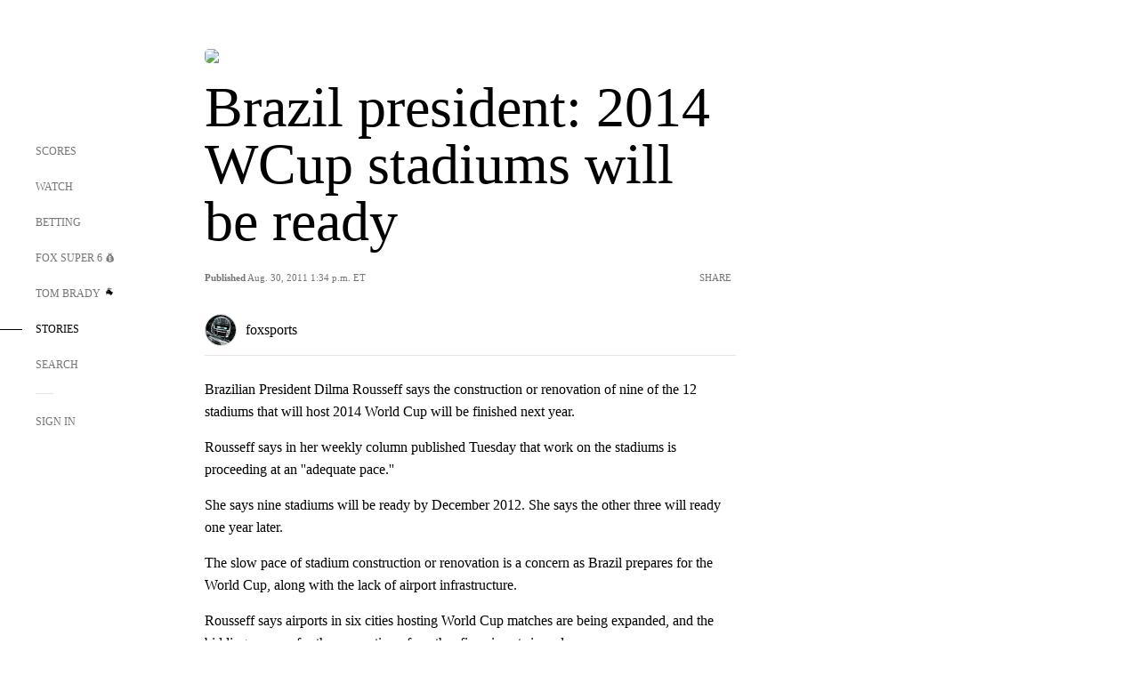

--- FILE ---
content_type: text/html; charset=utf-8
request_url: https://www.google.com/recaptcha/api2/aframe
body_size: 248
content:
<!DOCTYPE HTML><html><head><meta http-equiv="content-type" content="text/html; charset=UTF-8"></head><body><script nonce="anWM-Qy7Yawc89aKPbFA0Q">/** Anti-fraud and anti-abuse applications only. See google.com/recaptcha */ try{var clients={'sodar':'https://pagead2.googlesyndication.com/pagead/sodar?'};window.addEventListener("message",function(a){try{if(a.source===window.parent){var b=JSON.parse(a.data);var c=clients[b['id']];if(c){var d=document.createElement('img');d.src=c+b['params']+'&rc='+(localStorage.getItem("rc::a")?sessionStorage.getItem("rc::b"):"");window.document.body.appendChild(d);sessionStorage.setItem("rc::e",parseInt(sessionStorage.getItem("rc::e")||0)+1);localStorage.setItem("rc::h",'1769235336311');}}}catch(b){}});window.parent.postMessage("_grecaptcha_ready", "*");}catch(b){}</script></body></html>

--- FILE ---
content_type: text/javascript; charset=utf-8
request_url: https://www.foxsports.com/js/content-cards.min.js
body_size: 30304
content:
(function(){var s=document.createElement('style');s.innerHTML=".content-card{display:block;width:100%}@media screen and (min-width: 1024px){.content-card .content-card.has-group-order,.content-card.has-group-title.has-group-order{display:flex;flex-direction:column}}@media screen and (min-width: 1024px){.content-card.has-group-order:not(.captioned),.content-card.matchup.has-group-order{flex:1 1 48%}}@media screen and (min-width: 1024px){.content-card.has-group-order .specialized .content-card-cta{display:flex}}.content-card-image{width:100%;height:auto;border-radius:5px 5px 0 0}@media screen and (min-width: 1024px){.content-card-image{border-radius:5px}}.content-card-title{margin-bottom:6px}.content-card.matchup .content-card-title{font-family:ProximaNova;color:#757575;font-size:10px;letter-spacing:-.2px;text-transform:uppercase}.content-card.matchup .matchupCaptioned .content-card-body{display:flex;flex-direction:column;align-items:center;gap:6px}@media screen and (min-width: 1024px){.content-card.matchup .matchupCaptioned .content-card-body{flex-direction:row}}.content-card-description{line-height:20px}@media screen and (max-width: 1023px){.matchupCaptioned .content-card-image,.captioned .content-card-image,.banner .content-card-image{margin-bottom:20px}}.matchupCaptioned .live.content-card-status,.captioned .live.content-card-status,.banner .live.content-card-status{color:#e60000}@media screen and (min-width: 1024px){.matchupCaptioned,.captioned,.banner{display:flex;gap:20px}.matchupCaptioned .content-card-image,.captioned .content-card-image,.banner .content-card-image{max-width:251px}}.matchupCaptioned .content-card-cta,.captioned .content-card-cta,.banner .content-card-cta{font-weight:400;line-height:20px;display:flex;padding:17.5px 30px;justify-content:center;align-items:center;border-radius:55px;border:2px solid #d9d9d9;color:#000;margin:20px 0;align-self:flex-end}@media screen and (min-width: 1024px){.matchupCaptioned .content-card-cta,.captioned .content-card-cta,.banner .content-card-cta{min-width:75px;max-width:181px}}.matchupCaptioned .content-card-cta:hover,.captioned .content-card-cta:hover,.banner .content-card-cta:hover{background:#d9d9d9}@media screen and (min-width: 1024px){.matchupCaptioned{align-items:center}.matchupCaptioned .content-card-image{width:181px}.stacked .matchupCaptioned .content-card-image{width:146px}.stacked .matchupCaptioned .content-card-status{font-size:10px}.stacked .matchupCaptioned .content-card-cta{display:none}}@media screen and (max-width: 1023px){.matchupCaptioned .content-card-body .content-card-title,.matchupCaptioned .content-card-description{text-align:center}}.matchupCaptioned .content-card-status{display:flex;align-items:center;gap:5px}@media screen and (max-width: 1023px){.matchupCaptioned .content-card-status{justify-content:center}}@media screen and (max-width: 1023px){.matchupCaptioned .content-card-cta{padding:17.5px 0;width:100%}}.matchupSpecialized,.content-card .specialized{display:flex;align-items:center;gap:20px}.matchupSpecialized .content-card-body,.content-card .specialized .content-card-body{display:flex;gap:6px}@media screen and (max-width: 1023px){.matchupSpecialized .content-card-body,.content-card .specialized .content-card-body{flex-direction:column}.matchupSpecialized .content-card-body .content-card-cta,.content-card .specialized .content-card-body .content-card-cta{color:#007dff}}@media screen and (min-width: 1024px){.matchupSpecialized .content-card-body,.content-card .specialized .content-card-body{align-items:center}}.matchupSpecialized .content-card-image,.content-card .specialized .content-card-image{border-radius:7.5px}.stacked .content-card .specialized .content-card-body{display:block}.stacked .content-card .specialized .content-card-body .content-card-cta{color:#007dff;border:none;padding:0;margin:0;justify-content:flex-start}.stacked .content-card .specialized .content-card-body .content-card-cta:hover{background:none}.content-card .specialized .content-card-image{width:90px;height:90px}.content-card .specialized .content-card-cta{min-width:121px}@media screen and (max-width: 1023px){.content-card .specialized .content-card-cta{font-family:HaasGrotTextR-55Roman}}.content-card-cta{font-weight:400;line-height:20px}@media screen and (min-width: 1024px){.content-card-cta{display:flex;padding:17.5px 30px;justify-content:center;align-items:center;border-radius:55px;border:1px solid #d9d9d9;color:#000;margin:10px 0 20px;align-self:flex-end}.content-card-cta:hover{background:#d9d9d9;border-color:#888}}@media screen and (min-width: 1024px){.content-card-body{width:100%;justify-content:space-between}}.matchupSpecialized .content-card-image{width:146px;height:82px}.matchupSpecialized .content-card-status{display:flex;gap:5px;align-items:center}@media screen and (min-width: 1024px){.content-card.hide-desktop{display:none}}.content-cards{gap:20px;display:flex;flex-direction:column}.content-cards.stacked{flex-direction:row;flex-wrap:wrap}.content-cards.stacked .content-card-group-title{width:100%}.content-cards:first-child .content-card{margin-top:0}.layout-homepage .content-cards{margin:20px 0}@media screen and (max-width: 767px){.layout-homepage .content-cards{width:calc(100% - 25px)}}@media screen and (min-width: 768px) and (max-width: 1023px){.layout-homepage .content-cards{width:calc(100% - 50px)}}.live .content-cards{padding-bottom:30px}\n";document.head.appendChild(s);})();
function gi(e){const t=Object.create(null);for(const n of e.split(","))t[n]=1;return n=>n in t}const mi={},bi=()=>{},yi=Object.assign,_i=(e,t)=>{const n=e.indexOf(t);n>-1&&e.splice(n,1)},vi=Object.prototype.hasOwnProperty,Xt=(e,t)=>vi.call(e,t),He=Array.isArray,bt=e=>fn(e)==="[object Map]",wi=e=>fn(e)==="[object Set]",Rn=e=>typeof e=="function",xi=e=>typeof e=="string",jt=e=>typeof e=="symbol",It=e=>e!==null&&typeof e=="object",Ci=Object.prototype.toString,fn=e=>Ci.call(e),Si=e=>fn(e).slice(8,-1),Oi=e=>fn(e)==="[object Object]",qn=e=>xi(e)&&e!=="NaN"&&e[0]!=="-"&&""+parseInt(e,10)===e,Je=(e,t)=>!Object.is(e,t),Ti=(e,t,n,s=!1)=>{Object.defineProperty(e,t,{configurable:!0,enumerable:!1,writable:s,value:n})};let re;class Ei{constructor(t=!1){this.detached=t,this._active=!0,this._on=0,this.effects=[],this.cleanups=[],this._isPaused=!1,this.parent=re,!t&&re&&(this.index=(re.scopes||(re.scopes=[])).push(this)-1)}get active(){return this._active}pause(){if(this._active){this._isPaused=!0;let t,n;if(this.scopes)for(t=0,n=this.scopes.length;t<n;t++)this.scopes[t].pause();for(t=0,n=this.effects.length;t<n;t++)this.effects[t].pause()}}resume(){if(this._active&&this._isPaused){this._isPaused=!1;let t,n;if(this.scopes)for(t=0,n=this.scopes.length;t<n;t++)this.scopes[t].resume();for(t=0,n=this.effects.length;t<n;t++)this.effects[t].resume()}}run(t){if(this._active){const n=re;try{return re=this,t()}finally{re=n}}}on(){++this._on===1&&(this.prevScope=re,re=this)}off(){this._on>0&&--this._on===0&&(re=this.prevScope,this.prevScope=void 0)}stop(t){if(this._active){this._active=!1;let n,s;for(n=0,s=this.effects.length;n<s;n++)this.effects[n].stop();for(this.effects.length=0,n=0,s=this.cleanups.length;n<s;n++)this.cleanups[n]();if(this.cleanups.length=0,this.scopes){for(n=0,s=this.scopes.length;n<s;n++)this.scopes[n].stop(!0);this.scopes.length=0}if(!this.detached&&this.parent&&!t){const r=this.parent.scopes.pop();r&&r!==this&&(this.parent.scopes[this.index]=r,r.index=this.index)}this.parent=void 0}}}function Mi(){return re}let H;const vn=new WeakSet;class Xs{constructor(t){this.fn=t,this.deps=void 0,this.depsTail=void 0,this.flags=5,this.next=void 0,this.cleanup=void 0,this.scheduler=void 0,re&&re.active&&re.effects.push(this)}pause(){this.flags|=64}resume(){this.flags&64&&(this.flags&=-65,vn.has(this)&&(vn.delete(this),this.trigger()))}notify(){this.flags&2&&!(this.flags&32)||this.flags&8||Qs(this)}run(){if(!(this.flags&1))return this.fn();this.flags|=2,vs(this),er(this);const t=H,n=he;H=this,he=!0;try{return this.fn()}finally{tr(this),H=t,he=n,this.flags&=-3}}stop(){if(this.flags&1){for(let t=this.deps;t;t=t.nextDep)Jn(t);this.deps=this.depsTail=void 0,vs(this),this.onStop&&this.onStop(),this.flags&=-2}}trigger(){this.flags&64?vn.add(this):this.scheduler?this.scheduler():this.runIfDirty()}runIfDirty(){Dn(this)&&this.run()}get dirty(){return Dn(this)}}let Zs=0,yt,_t;function Qs(e,t=!1){if(e.flags|=8,t){e.next=_t,_t=e;return}e.next=yt,yt=e}function Bn(){Zs++}function Gn(){if(--Zs>0)return;if(_t){let t=_t;for(_t=void 0;t;){const n=t.next;t.next=void 0,t.flags&=-9,t=n}}let e;for(;yt;){let t=yt;for(yt=void 0;t;){const n=t.next;if(t.next=void 0,t.flags&=-9,t.flags&1)try{t.trigger()}catch(s){e||(e=s)}t=n}}if(e)throw e}function er(e){for(let t=e.deps;t;t=t.nextDep)t.version=-1,t.prevActiveLink=t.dep.activeLink,t.dep.activeLink=t}function tr(e){let t,n=e.depsTail,s=n;for(;s;){const r=s.prevDep;s.version===-1?(s===n&&(n=r),Jn(s),Pi(s)):t=s,s.dep.activeLink=s.prevActiveLink,s.prevActiveLink=void 0,s=r}e.deps=t,e.depsTail=n}function Dn(e){for(let t=e.deps;t;t=t.nextDep)if(t.dep.version!==t.version||t.dep.computed&&(nr(t.dep.computed)||t.dep.version!==t.version))return!0;return!!e._dirty}function nr(e){if(e.flags&4&&!(e.flags&16)||(e.flags&=-17,e.globalVersion===Tt)||(e.globalVersion=Tt,!e.isSSR&&e.flags&128&&(!e.deps&&!e._dirty||!Dn(e))))return;e.flags|=2;const t=e.dep,n=H,s=he;H=e,he=!0;try{er(e);const r=e.fn(e._value);(t.version===0||Je(r,e._value))&&(e.flags|=128,e._value=r,t.version++)}catch(r){throw t.version++,r}finally{H=n,he=s,tr(e),e.flags&=-3}}function Jn(e,t=!1){const{dep:n,prevSub:s,nextSub:r}=e;if(s&&(s.nextSub=r,e.prevSub=void 0),r&&(r.prevSub=s,e.nextSub=void 0),n.subs===e&&(n.subs=s,!s&&n.computed)){n.computed.flags&=-5;for(let i=n.computed.deps;i;i=i.nextDep)Jn(i,!0)}!t&&!--n.sc&&n.map&&n.map.delete(n.key)}function Pi(e){const{prevDep:t,nextDep:n}=e;t&&(t.nextDep=n,e.prevDep=void 0),n&&(n.prevDep=t,e.nextDep=void 0)}let he=!0;const sr=[];function je(){sr.push(he),he=!1}function Ie(){const e=sr.pop();he=e===void 0?!0:e}function vs(e){const{cleanup:t}=e;if(e.cleanup=void 0,t){const n=H;H=void 0;try{t()}finally{H=n}}}let Tt=0;class Ai{constructor(t,n){this.sub=t,this.dep=n,this.version=n.version,this.nextDep=this.prevDep=this.nextSub=this.prevSub=this.prevActiveLink=void 0}}class rr{constructor(t){this.computed=t,this.version=0,this.activeLink=void 0,this.subs=void 0,this.map=void 0,this.key=void 0,this.sc=0,this.__v_skip=!0}track(t){if(!H||!he||H===this.computed)return;let n=this.activeLink;if(n===void 0||n.sub!==H)n=this.activeLink=new Ai(H,this),H.deps?(n.prevDep=H.depsTail,H.depsTail.nextDep=n,H.depsTail=n):H.deps=H.depsTail=n,ir(n);else if(n.version===-1&&(n.version=this.version,n.nextDep)){const s=n.nextDep;s.prevDep=n.prevDep,n.prevDep&&(n.prevDep.nextDep=s),n.prevDep=H.depsTail,n.nextDep=void 0,H.depsTail.nextDep=n,H.depsTail=n,H.deps===n&&(H.deps=s)}return n}trigger(t){this.version++,Tt++,this.notify(t)}notify(t){Bn();try{for(let n=this.subs;n;n=n.prevSub)n.sub.notify()&&n.sub.dep.notify()}finally{Gn()}}}function ir(e){if(e.dep.sc++,e.sub.flags&4){const t=e.dep.computed;if(t&&!e.dep.subs){t.flags|=20;for(let s=t.deps;s;s=s.nextDep)ir(s)}const n=e.dep.subs;n!==e&&(e.prevSub=n,n&&(n.nextSub=e)),e.dep.subs=e}}const Fn=new WeakMap,Ye=Symbol(""),Ln=Symbol(""),Et=Symbol("");function J(e,t,n){if(he&&H){let s=Fn.get(e);s||Fn.set(e,s=new Map);let r=s.get(n);r||(s.set(n,r=new rr),r.map=s,r.key=n),r.track()}}function Pe(e,t,n,s,r,i){const o=Fn.get(e);if(!o){Tt++;return}const l=c=>{c&&c.trigger()};if(Bn(),t==="clear")o.forEach(l);else{const c=He(e),d=c&&qn(n);if(c&&n==="length"){const u=Number(s);o.forEach((h,_)=>{(_==="length"||_===Et||!jt(_)&&_>=u)&&l(h)})}else switch((n!==void 0||o.has(void 0))&&l(o.get(n)),d&&l(o.get(Et)),t){case"add":c?d&&l(o.get("length")):(l(o.get(Ye)),bt(e)&&l(o.get(Ln)));break;case"delete":c||(l(o.get(Ye)),bt(e)&&l(o.get(Ln)));break;case"set":bt(e)&&l(o.get(Ye));break}}Gn()}function Qe(e){const t=L(e);return t===e?t:(J(t,"iterate",Et),pe(e)?t:t.map(Q))}function un(e){return J(e=L(e),"iterate",Et),e}const $i={__proto__:null,[Symbol.iterator](){return wn(this,Symbol.iterator,Q)},concat(...e){return Qe(this).concat(...e.map(t=>He(t)?Qe(t):t))},entries(){return wn(this,"entries",e=>(e[1]=Q(e[1]),e))},every(e,t){return Ee(this,"every",e,t,void 0,arguments)},filter(e,t){return Ee(this,"filter",e,t,n=>n.map(Q),arguments)},find(e,t){return Ee(this,"find",e,t,Q,arguments)},findIndex(e,t){return Ee(this,"findIndex",e,t,void 0,arguments)},findLast(e,t){return Ee(this,"findLast",e,t,Q,arguments)},findLastIndex(e,t){return Ee(this,"findLastIndex",e,t,void 0,arguments)},forEach(e,t){return Ee(this,"forEach",e,t,void 0,arguments)},includes(...e){return xn(this,"includes",e)},indexOf(...e){return xn(this,"indexOf",e)},join(e){return Qe(this).join(e)},lastIndexOf(...e){return xn(this,"lastIndexOf",e)},map(e,t){return Ee(this,"map",e,t,void 0,arguments)},pop(){return at(this,"pop")},push(...e){return at(this,"push",e)},reduce(e,...t){return ws(this,"reduce",e,t)},reduceRight(e,...t){return ws(this,"reduceRight",e,t)},shift(){return at(this,"shift")},some(e,t){return Ee(this,"some",e,t,void 0,arguments)},splice(...e){return at(this,"splice",e)},toReversed(){return Qe(this).toReversed()},toSorted(e){return Qe(this).toSorted(e)},toSpliced(...e){return Qe(this).toSpliced(...e)},unshift(...e){return at(this,"unshift",e)},values(){return wn(this,"values",Q)}};function wn(e,t,n){const s=un(e),r=s[t]();return s!==e&&!pe(e)&&(r._next=r.next,r.next=()=>{const i=r._next();return i.value&&(i.value=n(i.value)),i}),r}const ji=Array.prototype;function Ee(e,t,n,s,r,i){const o=un(e),l=o!==e&&!pe(e),c=o[t];if(c!==ji[t]){const h=c.apply(e,i);return l?Q(h):h}let d=n;o!==e&&(l?d=function(h,_){return n.call(this,Q(h),_,e)}:n.length>2&&(d=function(h,_){return n.call(this,h,_,e)}));const u=c.call(o,d,s);return l&&r?r(u):u}function ws(e,t,n,s){const r=un(e);let i=n;return r!==e&&(pe(e)?n.length>3&&(i=function(o,l,c){return n.call(this,o,l,c,e)}):i=function(o,l,c){return n.call(this,o,Q(l),c,e)}),r[t](i,...s)}function xn(e,t,n){const s=L(e);J(s,"iterate",Et);const r=s[t](...n);return(r===-1||r===!1)&&Qn(n[0])?(n[0]=L(n[0]),s[t](...n)):r}function at(e,t,n=[]){je(),Bn();const s=L(e)[t].apply(e,n);return Gn(),Ie(),s}const Ii=gi("__proto__,__v_isRef,__isVue"),or=new Set(Object.getOwnPropertyNames(Symbol).filter(e=>e!=="arguments"&&e!=="caller").map(e=>Symbol[e]).filter(jt));function Ri(e){jt(e)||(e=String(e));const t=L(this);return J(t,"has",e),t.hasOwnProperty(e)}class lr{constructor(t=!1,n=!1){this._isReadonly=t,this._isShallow=n}get(t,n,s){if(n==="__v_skip")return t.__v_skip;const r=this._isReadonly,i=this._isShallow;if(n==="__v_isReactive")return!r;if(n==="__v_isReadonly")return r;if(n==="__v_isShallow")return i;if(n==="__v_raw")return s===(r?i?Ki:ar:i?ur:fr).get(t)||Object.getPrototypeOf(t)===Object.getPrototypeOf(s)?t:void 0;const o=He(t);if(!r){let c;if(o&&(c=$i[n]))return c;if(n==="hasOwnProperty")return Ri}const l=Reflect.get(t,n,te(t)?t:s);return(jt(n)?or.has(n):Ii(n))||(r||J(t,"get",n),i)?l:te(l)?o&&qn(n)?l:l.value:It(l)?r?dr(l):Xn(l):l}}class cr extends lr{constructor(t=!1){super(!1,t)}set(t,n,s,r){let i=t[n];if(!this._isShallow){const c=Xe(i);if(!pe(s)&&!Xe(s)&&(i=L(i),s=L(s)),!He(t)&&te(i)&&!te(s))return c||(i.value=s),!0}const o=He(t)&&qn(n)?Number(n)<t.length:Xt(t,n),l=Reflect.set(t,n,s,te(t)?t:r);return t===L(r)&&(o?Je(s,i)&&Pe(t,"set",n,s):Pe(t,"add",n,s)),l}deleteProperty(t,n){const s=Xt(t,n);t[n];const r=Reflect.deleteProperty(t,n);return r&&s&&Pe(t,"delete",n,void 0),r}has(t,n){const s=Reflect.has(t,n);return(!jt(n)||!or.has(n))&&J(t,"has",n),s}ownKeys(t){return J(t,"iterate",He(t)?"length":Ye),Reflect.ownKeys(t)}}class Di extends lr{constructor(t=!1){super(!0,t)}set(t,n){return!0}deleteProperty(t,n){return!0}}const Fi=new cr,Li=new Di,Ni=new cr(!0);const Nn=e=>e,Kt=e=>Reflect.getPrototypeOf(e);function Vi(e,t,n){return function(...s){const r=this.__v_raw,i=L(r),o=bt(i),l=e==="entries"||e===Symbol.iterator&&o,c=e==="keys"&&o,d=r[e](...s),u=n?Nn:t?Zt:Q;return!t&&J(i,"iterate",c?Ln:Ye),{next(){const{value:h,done:_}=d.next();return _?{value:h,done:_}:{value:l?[u(h[0]),u(h[1])]:u(h),done:_}},[Symbol.iterator](){return this}}}}function zt(e){return function(...t){return e==="delete"?!1:e==="clear"?void 0:this}}function Hi(e,t){const n={get(r){const i=this.__v_raw,o=L(i),l=L(r);e||(Je(r,l)&&J(o,"get",r),J(o,"get",l));const{has:c}=Kt(o),d=t?Nn:e?Zt:Q;if(c.call(o,r))return d(i.get(r));if(c.call(o,l))return d(i.get(l));i!==o&&i.get(r)},get size(){const r=this.__v_raw;return!e&&J(L(r),"iterate",Ye),r.size},has(r){const i=this.__v_raw,o=L(i),l=L(r);return e||(Je(r,l)&&J(o,"has",r),J(o,"has",l)),r===l?i.has(r):i.has(r)||i.has(l)},forEach(r,i){const o=this,l=o.__v_raw,c=L(l),d=t?Nn:e?Zt:Q;return!e&&J(c,"iterate",Ye),l.forEach((u,h)=>r.call(i,d(u),d(h),o))}};return yi(n,e?{add:zt("add"),set:zt("set"),delete:zt("delete"),clear:zt("clear")}:{add(r){!t&&!pe(r)&&!Xe(r)&&(r=L(r));const i=L(this);return Kt(i).has.call(i,r)||(i.add(r),Pe(i,"add",r,r)),this},set(r,i){!t&&!pe(i)&&!Xe(i)&&(i=L(i));const o=L(this),{has:l,get:c}=Kt(o);let d=l.call(o,r);d||(r=L(r),d=l.call(o,r));const u=c.call(o,r);return o.set(r,i),d?Je(i,u)&&Pe(o,"set",r,i):Pe(o,"add",r,i),this},delete(r){const i=L(this),{has:o,get:l}=Kt(i);let c=o.call(i,r);c||(r=L(r),c=o.call(i,r)),l&&l.call(i,r);const d=i.delete(r);return c&&Pe(i,"delete",r,void 0),d},clear(){const r=L(this),i=r.size!==0,o=r.clear();return i&&Pe(r,"clear",void 0,void 0),o}}),["keys","values","entries",Symbol.iterator].forEach(r=>{n[r]=Vi(r,e,t)}),n}function Yn(e,t){const n=Hi(e,t);return(s,r,i)=>r==="__v_isReactive"?!e:r==="__v_isReadonly"?e:r==="__v_raw"?s:Reflect.get(Xt(n,r)&&r in s?n:s,r,i)}const Wi={get:Yn(!1,!1)},Ui={get:Yn(!1,!0)},ki={get:Yn(!0,!1)};const fr=new WeakMap,ur=new WeakMap,ar=new WeakMap,Ki=new WeakMap;function zi(e){switch(e){case"Object":case"Array":return 1;case"Map":case"Set":case"WeakMap":case"WeakSet":return 2;default:return 0}}function qi(e){return e.__v_skip||!Object.isExtensible(e)?0:zi(Si(e))}function Xn(e){return Xe(e)?e:Zn(e,!1,Fi,Wi,fr)}function Bi(e){return Zn(e,!1,Ni,Ui,ur)}function dr(e){return Zn(e,!0,Li,ki,ar)}function Zn(e,t,n,s,r){if(!It(e)||e.__v_raw&&!(t&&e.__v_isReactive))return e;const i=qi(e);if(i===0)return e;const o=r.get(e);if(o)return o;const l=new Proxy(e,i===2?s:n);return r.set(e,l),l}function nt(e){return Xe(e)?nt(e.__v_raw):!!(e&&e.__v_isReactive)}function Xe(e){return!!(e&&e.__v_isReadonly)}function pe(e){return!!(e&&e.__v_isShallow)}function Qn(e){return e?!!e.__v_raw:!1}function L(e){const t=e&&e.__v_raw;return t?L(t):e}function Gi(e){return!Xt(e,"__v_skip")&&Object.isExtensible(e)&&Ti(e,"__v_skip",!0),e}const Q=e=>It(e)?Xn(e):e,Zt=e=>It(e)?dr(e):e;function te(e){return e?e.__v_isRef===!0:!1}function Ji(e){return te(e)?e.value:e}const Yi={get:(e,t,n)=>t==="__v_raw"?e:Ji(Reflect.get(e,t,n)),set:(e,t,n,s)=>{const r=e[t];return te(r)&&!te(n)?(r.value=n,!0):Reflect.set(e,t,n,s)}};function hr(e){return nt(e)?e:new Proxy(e,Yi)}class Xi{constructor(t,n,s){this.fn=t,this.setter=n,this._value=void 0,this.dep=new rr(this),this.__v_isRef=!0,this.deps=void 0,this.depsTail=void 0,this.flags=16,this.globalVersion=Tt-1,this.next=void 0,this.effect=this,this.__v_isReadonly=!n,this.isSSR=s}notify(){if(this.flags|=16,!(this.flags&8)&&H!==this)return Qs(this,!0),!0}get value(){const t=this.dep.track();return nr(this),t&&(t.version=this.dep.version),this._value}set value(t){this.setter&&this.setter(t)}}function Zi(e,t,n=!1){let s,r;return Rn(e)?s=e:(s=e.get,r=e.set),new Xi(s,r,n)}const qt={},Qt=new WeakMap;let Be;function Qi(e,t=!1,n=Be){if(n){let s=Qt.get(n);s||Qt.set(n,s=[]),s.push(e)}}function eo(e,t,n=mi){const{immediate:s,deep:r,once:i,scheduler:o,augmentJob:l,call:c}=n,d=E=>r?E:pe(E)||r===!1||r===0?Ve(E,1):Ve(E);let u,h,_,C,P=!1,$=!1;if(te(e)?(h=()=>e.value,P=pe(e)):nt(e)?(h=()=>d(e),P=!0):He(e)?($=!0,P=e.some(E=>nt(E)||pe(E)),h=()=>e.map(E=>{if(te(E))return E.value;if(nt(E))return d(E);if(Rn(E))return c?c(E,2):E()})):Rn(e)?t?h=c?()=>c(e,2):e:h=()=>{if(_){je();try{_()}finally{Ie()}}const E=Be;Be=u;try{return c?c(e,3,[C]):e(C)}finally{Be=E}}:h=bi,t&&r){const E=h,q=r===!0?1/0:r;h=()=>Ve(E(),q)}const z=Mi(),j=()=>{u.stop(),z&&z.active&&_i(z.effects,u)};if(i&&t){const E=t;t=(...q)=>{E(...q),j()}}let F=$?new Array(e.length).fill(qt):qt;const K=E=>{if(!(!(u.flags&1)||!u.dirty&&!E))if(t){const q=u.run();if(r||P||($?q.some((De,me)=>Je(De,F[me])):Je(q,F))){_&&_();const De=Be;Be=u;try{const me=[q,F===qt?void 0:$&&F[0]===qt?[]:F,C];F=q,c?c(t,3,me):t(...me)}finally{Be=De}}}else u.run()};return l&&l(K),u=new Xs(h),u.scheduler=o?()=>o(K,!1):K,C=E=>Qi(E,!1,u),_=u.onStop=()=>{const E=Qt.get(u);if(E){if(c)c(E,4);else for(const q of E)q();Qt.delete(u)}},t?s?K(!0):F=u.run():o?o(K.bind(null,!0),!0):u.run(),j.pause=u.pause.bind(u),j.resume=u.resume.bind(u),j.stop=j,j}function Ve(e,t=1/0,n){if(t<=0||!It(e)||e.__v_skip||(n=n||new Map,(n.get(e)||0)>=t))return e;if(n.set(e,t),t--,te(e))Ve(e.value,t,n);else if(He(e))for(let s=0;s<e.length;s++)Ve(e[s],t,n);else if(wi(e)||bt(e))e.forEach(s=>{Ve(s,t,n)});else if(Oi(e)){for(const s in e)Ve(e[s],t,n);for(const s of Object.getOwnPropertySymbols(e))Object.prototype.propertyIsEnumerable.call(e,s)&&Ve(e[s],t,n)}return e}function to(e){const t=Object.create(null);for(const n of e.split(","))t[n]=1;return n=>n in t}const U={},st=[],$e=()=>{},pr=()=>!1,es=e=>e.charCodeAt(0)===111&&e.charCodeAt(1)===110&&(e.charCodeAt(2)>122||e.charCodeAt(2)<97),gr=e=>e.startsWith("onUpdate:"),oe=Object.assign,mr=(e,t)=>{const n=e.indexOf(t);n>-1&&e.splice(n,1)},no=Object.prototype.hasOwnProperty,W=(e,t)=>no.call(e,t),R=Array.isArray,so=e=>ts(e)==="[object Map]",ro=e=>ts(e)==="[object Set]",A=e=>typeof e=="function",le=e=>typeof e=="string",br=e=>typeof e=="symbol",B=e=>e!==null&&typeof e=="object",yr=e=>(B(e)||A(e))&&A(e.then)&&A(e.catch),_r=Object.prototype.toString,ts=e=>_r.call(e),io=e=>ts(e)==="[object Object]",vt=to(",key,ref,ref_for,ref_key,onVnodeBeforeMount,onVnodeMounted,onVnodeBeforeUpdate,onVnodeUpdated,onVnodeBeforeUnmount,onVnodeUnmounted"),an=e=>{const t=Object.create(null);return(n=>t[n]||(t[n]=e(n)))},oo=/-\w/g,ge=an(e=>e.replace(oo,t=>t.slice(1).toUpperCase())),lo=/\B([A-Z])/g,Rt=an(e=>e.replace(lo,"-$1").toLowerCase()),ns=an(e=>e.charAt(0).toUpperCase()+e.slice(1)),Cn=an(e=>e?`on${ns(e)}`:""),Sn=(e,...t)=>{for(let n=0;n<e.length;n++)e[n](...t)},co=(e,t,n,s=!1)=>{Object.defineProperty(e,t,{configurable:!0,enumerable:!1,writable:s,value:n})},fo=e=>{const t=parseFloat(e);return isNaN(t)?e:t};let xs;const dn=()=>xs||(xs=typeof globalThis<"u"?globalThis:typeof self<"u"?self:typeof window<"u"?window:typeof global<"u"?global:{});function ss(e){if(R(e)){const t={};for(let n=0;n<e.length;n++){const s=e[n],r=le(s)?po(s):ss(s);if(r)for(const i in r)t[i]=r[i]}return t}else if(le(e)||B(e))return e}const uo=/;(?![^(]*\))/g,ao=/:([^]+)/,ho=/\/\*[^]*?\*\//g;function po(e){const t={};return e.replace(ho,"").split(uo).forEach(n=>{if(n){const s=n.split(ao);s.length>1&&(t[s[0].trim()]=s[1].trim())}}),t}function Ae(e){let t="";if(le(e))t=e;else if(R(e))for(let n=0;n<e.length;n++){const s=Ae(e[n]);s&&(t+=s+" ")}else if(B(e))for(const n in e)e[n]&&(t+=n+" ");return t.trim()}const vr=e=>!!(e&&e.__v_isRef===!0),tt=e=>le(e)?e:e==null?"":R(e)||B(e)&&(e.toString===_r||!A(e.toString))?vr(e)?tt(e.value):JSON.stringify(e,wr,2):String(e),wr=(e,t)=>vr(t)?wr(e,t.value):so(t)?{[`Map(${t.size})`]:[...t.entries()].reduce((n,[s,r],i)=>(n[On(s,i)+" =>"]=r,n),{})}:ro(t)?{[`Set(${t.size})`]:[...t.values()].map(n=>On(n))}:br(t)?On(t):B(t)&&!R(t)&&!io(t)?String(t):t,On=(e,t="")=>{var n;return br(e)?`Symbol(${(n=e.description)!=null?n:t})`:e};function Dt(e,t,n,s){try{return s?e(...s):e()}catch(r){hn(r,t,n)}}function Te(e,t,n,s){if(A(e)){const r=Dt(e,t,n,s);return r&&yr(r)&&r.catch(i=>{hn(i,t,n)}),r}if(R(e)){const r=[];for(let i=0;i<e.length;i++)r.push(Te(e[i],t,n,s));return r}}function hn(e,t,n,s=!0){const r=t?t.vnode:null,{errorHandler:i,throwUnhandledErrorInProduction:o}=t&&t.appContext.config||U;if(t){let l=t.parent;const c=t.proxy,d=`https://vuejs.org/error-reference/#runtime-${n}`;for(;l;){const u=l.ec;if(u){for(let h=0;h<u.length;h++)if(u[h](e,c,d)===!1)return}l=l.parent}if(i){je(),Dt(i,null,10,[e,c,d]),Ie();return}}go(e,n,r,s,o)}function go(e,t,n,s=!0,r=!1){if(r)throw e;console.error(e)}const ee=[];let xe=-1;const rt=[];let Le=null,et=0;const xr=Promise.resolve();let en=null;function mo(e){const t=en||xr;return e?t.then(this?e.bind(this):e):t}function bo(e){let t=xe+1,n=ee.length;for(;t<n;){const s=t+n>>>1,r=ee[s],i=Mt(r);i<e||i===e&&r.flags&2?t=s+1:n=s}return t}function rs(e){if(!(e.flags&1)){const t=Mt(e),n=ee[ee.length-1];!n||!(e.flags&2)&&t>=Mt(n)?ee.push(e):ee.splice(bo(t),0,e),e.flags|=1,Cr()}}function Cr(){en||(en=xr.then(Or))}function yo(e){R(e)?rt.push(...e):Le&&e.id===-1?Le.splice(et+1,0,e):e.flags&1||(rt.push(e),e.flags|=1),Cr()}function Cs(e,t,n=xe+1){for(;n<ee.length;n++){const s=ee[n];if(s&&s.flags&2){if(e&&s.id!==e.uid)continue;ee.splice(n,1),n--,s.flags&4&&(s.flags&=-2),s(),s.flags&4||(s.flags&=-2)}}}function Sr(e){if(rt.length){const t=[...new Set(rt)].sort((n,s)=>Mt(n)-Mt(s));if(rt.length=0,Le){Le.push(...t);return}for(Le=t,et=0;et<Le.length;et++){const n=Le[et];n.flags&4&&(n.flags&=-2),n.flags&8||n(),n.flags&=-2}Le=null,et=0}}const Mt=e=>e.id==null?e.flags&2?-1:1/0:e.id;function Or(e){try{for(xe=0;xe<ee.length;xe++){const t=ee[xe];t&&!(t.flags&8)&&(t.flags&4&&(t.flags&=-2),Dt(t,t.i,t.i?15:14),t.flags&4||(t.flags&=-2))}}finally{for(;xe<ee.length;xe++){const t=ee[xe];t&&(t.flags&=-2)}xe=-1,ee.length=0,Sr(),en=null,(ee.length||rt.length)&&Or()}}let de=null,Tr=null;function tn(e){const t=de;return de=e,Tr=e&&e.type.__scopeId||null,t}function _o(e,t=de,n){if(!t||e._n)return e;const s=(...r)=>{s._d&&rn(-1);const i=tn(t);let o;try{o=e(...r)}finally{tn(i),s._d&&rn(1)}return o};return s._n=!0,s._c=!0,s._d=!0,s}function ze(e,t,n,s){const r=e.dirs,i=t&&t.dirs;for(let o=0;o<r.length;o++){const l=r[o];i&&(l.oldValue=i[o].value);let c=l.dir[s];c&&(je(),Te(c,n,8,[e.el,l,e,t]),Ie())}}const vo=Symbol("_vte"),wo=e=>e.__isTeleport,xo=Symbol("_leaveCb");function is(e,t){e.shapeFlag&6&&e.component?(e.transition=t,is(e.component.subTree,t)):e.shapeFlag&128?(e.ssContent.transition=t.clone(e.ssContent),e.ssFallback.transition=t.clone(e.ssFallback)):e.transition=t}function Co(e,t){return A(e)?oe({name:e.name},t,{setup:e}):e}function Er(e){e.ids=[e.ids[0]+e.ids[2]+++"-",0,0]}const nn=new WeakMap;function wt(e,t,n,s,r=!1){if(R(e)){e.forEach((P,$)=>wt(P,t&&(R(t)?t[$]:t),n,s,r));return}if(xt(s)&&!r){s.shapeFlag&512&&s.type.__asyncResolved&&s.component.subTree.component&&wt(e,t,n,s.component.subTree);return}const i=s.shapeFlag&4?fs(s.component):s.el,o=r?null:i,{i:l,r:c}=e,d=t&&t.r,u=l.refs===U?l.refs={}:l.refs,h=l.setupState,_=L(h),C=h===U?pr:P=>W(_,P);if(d!=null&&d!==c){if(Ss(t),le(d))u[d]=null,C(d)&&(h[d]=null);else if(te(d)){d.value=null;const P=t;P.k&&(u[P.k]=null)}}if(A(c))Dt(c,l,12,[o,u]);else{const P=le(c),$=te(c);if(P||$){const z=()=>{if(e.f){const j=P?C(c)?h[c]:u[c]:c.value;if(r)R(j)&&mr(j,i);else if(R(j))j.includes(i)||j.push(i);else if(P)u[c]=[i],C(c)&&(h[c]=u[c]);else{const F=[i];c.value=F,e.k&&(u[e.k]=F)}}else P?(u[c]=o,C(c)&&(h[c]=o)):$&&(c.value=o,e.k&&(u[e.k]=o))};if(o){const j=()=>{z(),nn.delete(e)};j.id=-1,nn.set(e,j),fe(j,n)}else Ss(e),z()}}}function Ss(e){const t=nn.get(e);t&&(t.flags|=8,nn.delete(e))}dn().requestIdleCallback;dn().cancelIdleCallback;const xt=e=>!!e.type.__asyncLoader,Mr=e=>e.type.__isKeepAlive;function So(e,t){Pr(e,"a",t)}function Oo(e,t){Pr(e,"da",t)}function Pr(e,t,n=Y){const s=e.__wdc||(e.__wdc=()=>{let r=n;for(;r;){if(r.isDeactivated)return;r=r.parent}return e()});if(pn(t,s,n),n){let r=n.parent;for(;r&&r.parent;)Mr(r.parent.vnode)&&To(s,t,n,r),r=r.parent}}function To(e,t,n,s){const r=pn(t,e,s,!0);Ar(()=>{mr(s[t],r)},n)}function pn(e,t,n=Y,s=!1){if(n){const r=n[e]||(n[e]=[]),i=t.__weh||(t.__weh=(...o)=>{je();const l=Ft(n),c=Te(t,n,e,o);return l(),Ie(),c});return s?r.unshift(i):r.push(i),i}}const Re=e=>(t,n=Y)=>{(!At||e==="sp")&&pn(e,(...s)=>t(...s),n)},Eo=Re("bm"),Mo=Re("m"),Po=Re("bu"),Ao=Re("u"),$o=Re("bum"),Ar=Re("um"),jo=Re("sp"),Io=Re("rtg"),Ro=Re("rtc");function Do(e,t=Y){pn("ec",e,t)}const Fo="components";function Lo(e,t){return Vo(Fo,e,!0,t)||e}const No=Symbol.for("v-ndc");function Vo(e,t,n=!0,s=!1){const r=de||Y;if(r){const i=r.type;{const l=Al(i,!1);if(l&&(l===t||l===ge(t)||l===ns(ge(t))))return i}const o=Os(r[e]||i[e],t)||Os(r.appContext[e],t);return!o&&s?i:o}}function Os(e,t){return e&&(e[t]||e[ge(t)]||e[ns(ge(t))])}function Ho(e,t,n,s){let r;const i=n,o=R(e);if(o||le(e)){const l=o&&nt(e);let c=!1,d=!1;l&&(c=!pe(e),d=Xe(e),e=un(e)),r=new Array(e.length);for(let u=0,h=e.length;u<h;u++)r[u]=t(c?d?Zt(Q(e[u])):Q(e[u]):e[u],u,void 0,i)}else if(typeof e=="number"){r=new Array(e);for(let l=0;l<e;l++)r[l]=t(l+1,l,void 0,i)}else if(B(e))if(e[Symbol.iterator])r=Array.from(e,(l,c)=>t(l,c,void 0,i));else{const l=Object.keys(e);r=new Array(l.length);for(let c=0,d=l.length;c<d;c++){const u=l[c];r[c]=t(e[u],u,c,i)}}else r=[];return r}const Vn=e=>e?Xr(e)?fs(e):Vn(e.parent):null,Ct=oe(Object.create(null),{$:e=>e,$el:e=>e.vnode.el,$data:e=>e.data,$props:e=>e.props,$attrs:e=>e.attrs,$slots:e=>e.slots,$refs:e=>e.refs,$parent:e=>Vn(e.parent),$root:e=>Vn(e.root),$host:e=>e.ce,$emit:e=>e.emit,$options:e=>jr(e),$forceUpdate:e=>e.f||(e.f=()=>{rs(e.update)}),$nextTick:e=>e.n||(e.n=mo.bind(e.proxy)),$watch:e=>cl.bind(e)}),Tn=(e,t)=>e!==U&&!e.__isScriptSetup&&W(e,t),Wo={get({_:e},t){if(t==="__v_skip")return!0;const{ctx:n,setupState:s,data:r,props:i,accessCache:o,type:l,appContext:c}=e;let d;if(t[0]!=="$"){const C=o[t];if(C!==void 0)switch(C){case 1:return s[t];case 2:return r[t];case 4:return n[t];case 3:return i[t]}else{if(Tn(s,t))return o[t]=1,s[t];if(r!==U&&W(r,t))return o[t]=2,r[t];if((d=e.propsOptions[0])&&W(d,t))return o[t]=3,i[t];if(n!==U&&W(n,t))return o[t]=4,n[t];Hn&&(o[t]=0)}}const u=Ct[t];let h,_;if(u)return t==="$attrs"&&J(e.attrs,"get",""),u(e);if((h=l.__cssModules)&&(h=h[t]))return h;if(n!==U&&W(n,t))return o[t]=4,n[t];if(_=c.config.globalProperties,W(_,t))return _[t]},set({_:e},t,n){const{data:s,setupState:r,ctx:i}=e;return Tn(r,t)?(r[t]=n,!0):s!==U&&W(s,t)?(s[t]=n,!0):W(e.props,t)||t[0]==="$"&&t.slice(1)in e?!1:(i[t]=n,!0)},has({_:{data:e,setupState:t,accessCache:n,ctx:s,appContext:r,propsOptions:i,type:o}},l){let c,d;return!!(n[l]||e!==U&&l[0]!=="$"&&W(e,l)||Tn(t,l)||(c=i[0])&&W(c,l)||W(s,l)||W(Ct,l)||W(r.config.globalProperties,l)||(d=o.__cssModules)&&d[l])},defineProperty(e,t,n){return n.get!=null?e._.accessCache[t]=0:W(n,"value")&&this.set(e,t,n.value,null),Reflect.defineProperty(e,t,n)}};function Ts(e){return R(e)?e.reduce((t,n)=>(t[n]=null,t),{}):e}let Hn=!0;function Uo(e){const t=jr(e),n=e.proxy,s=e.ctx;Hn=!1,t.beforeCreate&&Es(t.beforeCreate,e,"bc");const{data:r,computed:i,methods:o,watch:l,provide:c,inject:d,created:u,beforeMount:h,mounted:_,beforeUpdate:C,updated:P,activated:$,deactivated:z,beforeDestroy:j,beforeUnmount:F,destroyed:K,unmounted:E,render:q,renderTracked:De,renderTriggered:me,errorCaptured:Fe,serverPrefetch:Vt,expose:Ue,inheritAttrs:lt,components:Ht,directives:Wt,filters:yn}=t;if(d&&ko(d,s,null),o)for(const k in o){const N=o[k];A(N)&&(s[k]=N.bind(n))}if(r){const k=r.call(n,n);B(k)&&(e.data=Xn(k))}if(Hn=!0,i)for(const k in i){const N=i[k],ke=A(N)?N.bind(n,n):A(N.get)?N.get.bind(n,n):$e,Ut=!A(N)&&A(N.set)?N.set.bind(n):$e,Ke=Qr({get:ke,set:Ut});Object.defineProperty(s,k,{enumerable:!0,configurable:!0,get:()=>Ke.value,set:be=>Ke.value=be})}if(l)for(const k in l)$r(l[k],s,n,k);if(c){const k=A(c)?c.call(n):c;Reflect.ownKeys(k).forEach(N=>{Jo(N,k[N])})}u&&Es(u,e,"c");function X(k,N){R(N)?N.forEach(ke=>k(ke.bind(n))):N&&k(N.bind(n))}if(X(Eo,h),X(Mo,_),X(Po,C),X(Ao,P),X(So,$),X(Oo,z),X(Do,Fe),X(Ro,De),X(Io,me),X($o,F),X(Ar,E),X(jo,Vt),R(Ue))if(Ue.length){const k=e.exposed||(e.exposed={});Ue.forEach(N=>{Object.defineProperty(k,N,{get:()=>n[N],set:ke=>n[N]=ke,enumerable:!0})})}else e.exposed||(e.exposed={});q&&e.render===$e&&(e.render=q),lt!=null&&(e.inheritAttrs=lt),Ht&&(e.components=Ht),Wt&&(e.directives=Wt),Vt&&Er(e)}function ko(e,t,n=$e){R(e)&&(e=Wn(e));for(const s in e){const r=e[s];let i;B(r)?"default"in r?i=Bt(r.from||s,r.default,!0):i=Bt(r.from||s):i=Bt(r),te(i)?Object.defineProperty(t,s,{enumerable:!0,configurable:!0,get:()=>i.value,set:o=>i.value=o}):t[s]=i}}function Es(e,t,n){Te(R(e)?e.map(s=>s.bind(t.proxy)):e.bind(t.proxy),t,n)}function $r(e,t,n,s){let r=s.includes(".")?zr(n,s):()=>n[s];if(le(e)){const i=t[e];A(i)&&Mn(r,i)}else if(A(e))Mn(r,e.bind(n));else if(B(e))if(R(e))e.forEach(i=>$r(i,t,n,s));else{const i=A(e.handler)?e.handler.bind(n):t[e.handler];A(i)&&Mn(r,i,e)}}function jr(e){const t=e.type,{mixins:n,extends:s}=t,{mixins:r,optionsCache:i,config:{optionMergeStrategies:o}}=e.appContext,l=i.get(t);let c;return l?c=l:!r.length&&!n&&!s?c=t:(c={},r.length&&r.forEach(d=>sn(c,d,o,!0)),sn(c,t,o)),B(t)&&i.set(t,c),c}function sn(e,t,n,s=!1){const{mixins:r,extends:i}=t;i&&sn(e,i,n,!0),r&&r.forEach(o=>sn(e,o,n,!0));for(const o in t)if(!(s&&o==="expose")){const l=Ko[o]||n&&n[o];e[o]=l?l(e[o],t[o]):t[o]}return e}const Ko={data:Ms,props:Ps,emits:Ps,methods:pt,computed:pt,beforeCreate:Z,created:Z,beforeMount:Z,mounted:Z,beforeUpdate:Z,updated:Z,beforeDestroy:Z,beforeUnmount:Z,destroyed:Z,unmounted:Z,activated:Z,deactivated:Z,errorCaptured:Z,serverPrefetch:Z,components:pt,directives:pt,watch:qo,provide:Ms,inject:zo};function Ms(e,t){return t?e?function(){return oe(A(e)?e.call(this,this):e,A(t)?t.call(this,this):t)}:t:e}function zo(e,t){return pt(Wn(e),Wn(t))}function Wn(e){if(R(e)){const t={};for(let n=0;n<e.length;n++)t[e[n]]=e[n];return t}return e}function Z(e,t){return e?[...new Set([].concat(e,t))]:t}function pt(e,t){return e?oe(Object.create(null),e,t):t}function Ps(e,t){return e?R(e)&&R(t)?[...new Set([...e,...t])]:oe(Object.create(null),Ts(e),Ts(t??{})):t}function qo(e,t){if(!e)return t;if(!t)return e;const n=oe(Object.create(null),e);for(const s in t)n[s]=Z(e[s],t[s]);return n}function Ir(){return{app:null,config:{isNativeTag:pr,performance:!1,globalProperties:{},optionMergeStrategies:{},errorHandler:void 0,warnHandler:void 0,compilerOptions:{}},mixins:[],components:{},directives:{},provides:Object.create(null),optionsCache:new WeakMap,propsCache:new WeakMap,emitsCache:new WeakMap}}let Bo=0;function Go(e,t){return function(s,r=null){A(s)||(s=oe({},s)),r!=null&&!B(r)&&(r=null);const i=Ir(),o=new WeakSet,l=[];let c=!1;const d=i.app={_uid:Bo++,_component:s,_props:r,_container:null,_context:i,_instance:null,version:Il,get config(){return i.config},set config(u){},use(u,...h){return o.has(u)||(u&&A(u.install)?(o.add(u),u.install(d,...h)):A(u)&&(o.add(u),u(d,...h))),d},mixin(u){return i.mixins.includes(u)||i.mixins.push(u),d},component(u,h){return h?(i.components[u]=h,d):i.components[u]},directive(u,h){return h?(i.directives[u]=h,d):i.directives[u]},mount(u,h,_){if(!c){const C=d._ceVNode||Oe(s,r);return C.appContext=i,_===!0?_="svg":_===!1&&(_=void 0),e(C,u,_),c=!0,d._container=u,u.__vue_app__=d,fs(C.component)}},onUnmount(u){l.push(u)},unmount(){c&&(Te(l,d._instance,16),e(null,d._container),delete d._container.__vue_app__)},provide(u,h){return i.provides[u]=h,d},runWithContext(u){const h=it;it=d;try{return u()}finally{it=h}}};return d}}let it=null;function Jo(e,t){if(Y){let n=Y.provides;const s=Y.parent&&Y.parent.provides;s===n&&(n=Y.provides=Object.create(s)),n[e]=t}}function Bt(e,t,n=!1){const s=Ol();if(s||it){let r=it?it._context.provides:s?s.parent==null||s.ce?s.vnode.appContext&&s.vnode.appContext.provides:s.parent.provides:void 0;if(r&&e in r)return r[e];if(arguments.length>1)return n&&A(t)?t.call(s&&s.proxy):t}}const Rr={},Dr=()=>Object.create(Rr),Fr=e=>Object.getPrototypeOf(e)===Rr;function Yo(e,t,n,s=!1){const r={},i=Dr();e.propsDefaults=Object.create(null),Lr(e,t,r,i);for(const o in e.propsOptions[0])o in r||(r[o]=void 0);n?e.props=s?r:Bi(r):e.type.props?e.props=r:e.props=i,e.attrs=i}function Xo(e,t,n,s){const{props:r,attrs:i,vnode:{patchFlag:o}}=e,l=L(r),[c]=e.propsOptions;let d=!1;if((s||o>0)&&!(o&16)){if(o&8){const u=e.vnode.dynamicProps;for(let h=0;h<u.length;h++){let _=u[h];if(gn(e.emitsOptions,_))continue;const C=t[_];if(c)if(W(i,_))C!==i[_]&&(i[_]=C,d=!0);else{const P=ge(_);r[P]=Un(c,l,P,C,e,!1)}else C!==i[_]&&(i[_]=C,d=!0)}}}else{Lr(e,t,r,i)&&(d=!0);let u;for(const h in l)(!t||!W(t,h)&&((u=Rt(h))===h||!W(t,u)))&&(c?n&&(n[h]!==void 0||n[u]!==void 0)&&(r[h]=Un(c,l,h,void 0,e,!0)):delete r[h]);if(i!==l)for(const h in i)(!t||!W(t,h))&&(delete i[h],d=!0)}d&&Pe(e.attrs,"set","")}function Lr(e,t,n,s){const[r,i]=e.propsOptions;let o=!1,l;if(t)for(let c in t){if(vt(c))continue;const d=t[c];let u;r&&W(r,u=ge(c))?!i||!i.includes(u)?n[u]=d:(l||(l={}))[u]=d:gn(e.emitsOptions,c)||(!(c in s)||d!==s[c])&&(s[c]=d,o=!0)}if(i){const c=L(n),d=l||U;for(let u=0;u<i.length;u++){const h=i[u];n[h]=Un(r,c,h,d[h],e,!W(d,h))}}return o}function Un(e,t,n,s,r,i){const o=e[n];if(o!=null){const l=W(o,"default");if(l&&s===void 0){const c=o.default;if(o.type!==Function&&!o.skipFactory&&A(c)){const{propsDefaults:d}=r;if(n in d)s=d[n];else{const u=Ft(r);s=d[n]=c.call(null,t),u()}}else s=c;r.ce&&r.ce._setProp(n,s)}o[0]&&(i&&!l?s=!1:o[1]&&(s===""||s===Rt(n))&&(s=!0))}return s}const Zo=new WeakMap;function Nr(e,t,n=!1){const s=n?Zo:t.propsCache,r=s.get(e);if(r)return r;const i=e.props,o={},l=[];let c=!1;if(!A(e)){const u=h=>{c=!0;const[_,C]=Nr(h,t,!0);oe(o,_),C&&l.push(...C)};!n&&t.mixins.length&&t.mixins.forEach(u),e.extends&&u(e.extends),e.mixins&&e.mixins.forEach(u)}if(!i&&!c)return B(e)&&s.set(e,st),st;if(R(i))for(let u=0;u<i.length;u++){const h=ge(i[u]);As(h)&&(o[h]=U)}else if(i)for(const u in i){const h=ge(u);if(As(h)){const _=i[u],C=o[h]=R(_)||A(_)?{type:_}:oe({},_),P=C.type;let $=!1,z=!0;if(R(P))for(let j=0;j<P.length;++j){const F=P[j],K=A(F)&&F.name;if(K==="Boolean"){$=!0;break}else K==="String"&&(z=!1)}else $=A(P)&&P.name==="Boolean";C[0]=$,C[1]=z,($||W(C,"default"))&&l.push(h)}}const d=[o,l];return B(e)&&s.set(e,d),d}function As(e){return e[0]!=="$"&&!vt(e)}const os=e=>e==="_"||e==="_ctx"||e==="$stable",ls=e=>R(e)?e.map(Se):[Se(e)],Qo=(e,t,n)=>{if(t._n)return t;const s=_o((...r)=>ls(t(...r)),n);return s._c=!1,s},Vr=(e,t,n)=>{const s=e._ctx;for(const r in e){if(os(r))continue;const i=e[r];if(A(i))t[r]=Qo(r,i,s);else if(i!=null){const o=ls(i);t[r]=()=>o}}},Hr=(e,t)=>{const n=ls(t);e.slots.default=()=>n},Wr=(e,t,n)=>{for(const s in t)(n||!os(s))&&(e[s]=t[s])},el=(e,t,n)=>{const s=e.slots=Dr();if(e.vnode.shapeFlag&32){const r=t._;r?(Wr(s,t,n),n&&co(s,"_",r,!0)):Vr(t,s)}else t&&Hr(e,t)},tl=(e,t,n)=>{const{vnode:s,slots:r}=e;let i=!0,o=U;if(s.shapeFlag&32){const l=t._;l?n&&l===1?i=!1:Wr(r,t,n):(i=!t.$stable,Vr(t,r)),o=t}else t&&(Hr(e,t),o={default:1});if(i)for(const l in r)!os(l)&&o[l]==null&&delete r[l]},fe=ml;function nl(e){return sl(e)}function sl(e,t){const n=dn();n.__VUE__=!0;const{insert:s,remove:r,patchProp:i,createElement:o,createText:l,createComment:c,setText:d,setElementText:u,parentNode:h,nextSibling:_,setScopeId:C=$e,insertStaticContent:P}=e,$=(f,a,p,b=null,g=null,m=null,x=void 0,w=null,v=!!a.dynamicChildren)=>{if(f===a)return;f&&!dt(f,a)&&(b=kt(f),be(f,g,m,!0),f=null),a.patchFlag===-2&&(v=!1,a.dynamicChildren=null);const{type:y,ref:T,shapeFlag:S}=a;switch(y){case mn:z(f,a,p,b);break;case We:j(f,a,p,b);break;case Pn:f==null&&F(a,p,b,x);break;case Ce:Ht(f,a,p,b,g,m,x,w,v);break;default:S&1?q(f,a,p,b,g,m,x,w,v):S&6?Wt(f,a,p,b,g,m,x,w,v):(S&64||S&128)&&y.process(f,a,p,b,g,m,x,w,v,ft)}T!=null&&g?wt(T,f&&f.ref,m,a||f,!a):T==null&&f&&f.ref!=null&&wt(f.ref,null,m,f,!0)},z=(f,a,p,b)=>{if(f==null)s(a.el=l(a.children),p,b);else{const g=a.el=f.el;a.children!==f.children&&d(g,a.children)}},j=(f,a,p,b)=>{f==null?s(a.el=c(a.children||""),p,b):a.el=f.el},F=(f,a,p,b)=>{[f.el,f.anchor]=P(f.children,a,p,b,f.el,f.anchor)},K=({el:f,anchor:a},p,b)=>{let g;for(;f&&f!==a;)g=_(f),s(f,p,b),f=g;s(a,p,b)},E=({el:f,anchor:a})=>{let p;for(;f&&f!==a;)p=_(f),r(f),f=p;r(a)},q=(f,a,p,b,g,m,x,w,v)=>{a.type==="svg"?x="svg":a.type==="math"&&(x="mathml"),f==null?De(a,p,b,g,m,x,w,v):Vt(f,a,g,m,x,w,v)},De=(f,a,p,b,g,m,x,w)=>{let v,y;const{props:T,shapeFlag:S,transition:O,dirs:M}=f;if(v=f.el=o(f.type,m,T&&T.is,T),S&8?u(v,f.children):S&16&&Fe(f.children,v,null,b,g,En(f,m),x,w),M&&ze(f,null,b,"created"),me(v,f,f.scopeId,x,b),T){for(const V in T)V!=="value"&&!vt(V)&&i(v,V,null,T[V],m,b);"value"in T&&i(v,"value",null,T.value,m),(y=T.onVnodeBeforeMount)&&we(y,b,f)}M&&ze(f,null,b,"beforeMount");const I=rl(g,O);I&&O.beforeEnter(v),s(v,a,p),((y=T&&T.onVnodeMounted)||I||M)&&fe(()=>{y&&we(y,b,f),I&&O.enter(v),M&&ze(f,null,b,"mounted")},g)},me=(f,a,p,b,g)=>{if(p&&C(f,p),b)for(let m=0;m<b.length;m++)C(f,b[m]);if(g){let m=g.subTree;if(a===m||Br(m.type)&&(m.ssContent===a||m.ssFallback===a)){const x=g.vnode;me(f,x,x.scopeId,x.slotScopeIds,g.parent)}}},Fe=(f,a,p,b,g,m,x,w,v=0)=>{for(let y=v;y<f.length;y++){const T=f[y]=w?Ne(f[y]):Se(f[y]);$(null,T,a,p,b,g,m,x,w)}},Vt=(f,a,p,b,g,m,x)=>{const w=a.el=f.el;let{patchFlag:v,dynamicChildren:y,dirs:T}=a;v|=f.patchFlag&16;const S=f.props||U,O=a.props||U;let M;if(p&&qe(p,!1),(M=O.onVnodeBeforeUpdate)&&we(M,p,a,f),T&&ze(a,f,p,"beforeUpdate"),p&&qe(p,!0),(S.innerHTML&&O.innerHTML==null||S.textContent&&O.textContent==null)&&u(w,""),y?Ue(f.dynamicChildren,y,w,p,b,En(a,g),m):x||N(f,a,w,null,p,b,En(a,g),m,!1),v>0){if(v&16)lt(w,S,O,p,g);else if(v&2&&S.class!==O.class&&i(w,"class",null,O.class,g),v&4&&i(w,"style",S.style,O.style,g),v&8){const I=a.dynamicProps;for(let V=0;V<I.length;V++){const D=I[V],ne=S[D],se=O[D];(se!==ne||D==="value")&&i(w,D,ne,se,g,p)}}v&1&&f.children!==a.children&&u(w,a.children)}else!x&&y==null&&lt(w,S,O,p,g);((M=O.onVnodeUpdated)||T)&&fe(()=>{M&&we(M,p,a,f),T&&ze(a,f,p,"updated")},b)},Ue=(f,a,p,b,g,m,x)=>{for(let w=0;w<a.length;w++){const v=f[w],y=a[w],T=v.el&&(v.type===Ce||!dt(v,y)||v.shapeFlag&198)?h(v.el):p;$(v,y,T,null,b,g,m,x,!0)}},lt=(f,a,p,b,g)=>{if(a!==p){if(a!==U)for(const m in a)!vt(m)&&!(m in p)&&i(f,m,a[m],null,g,b);for(const m in p){if(vt(m))continue;const x=p[m],w=a[m];x!==w&&m!=="value"&&i(f,m,w,x,g,b)}"value"in p&&i(f,"value",a.value,p.value,g)}},Ht=(f,a,p,b,g,m,x,w,v)=>{const y=a.el=f?f.el:l(""),T=a.anchor=f?f.anchor:l("");let{patchFlag:S,dynamicChildren:O,slotScopeIds:M}=a;M&&(w=w?w.concat(M):M),f==null?(s(y,p,b),s(T,p,b),Fe(a.children||[],p,T,g,m,x,w,v)):S>0&&S&64&&O&&f.dynamicChildren?(Ue(f.dynamicChildren,O,p,g,m,x,w),(a.key!=null||g&&a===g.subTree)&&Ur(f,a,!0)):N(f,a,p,T,g,m,x,w,v)},Wt=(f,a,p,b,g,m,x,w,v)=>{a.slotScopeIds=w,f==null?a.shapeFlag&512?g.ctx.activate(a,p,b,x,v):yn(a,p,b,g,m,x,v):ps(f,a,v)},yn=(f,a,p,b,g,m,x)=>{const w=f.component=Sl(f,b,g);if(Mr(f)&&(w.ctx.renderer=ft),Tl(w,!1,x),w.asyncDep){if(g&&g.registerDep(w,X,x),!f.el){const v=w.subTree=Oe(We);j(null,v,a,p),f.placeholder=v.el}}else X(w,f,a,p,g,m,x)},ps=(f,a,p)=>{const b=a.component=f.component;if(pl(f,a,p))if(b.asyncDep&&!b.asyncResolved){k(b,a,p);return}else b.next=a,b.update();else a.el=f.el,b.vnode=a},X=(f,a,p,b,g,m,x)=>{const w=()=>{if(f.isMounted){let{next:S,bu:O,u:M,parent:I,vnode:V}=f;{const _e=kr(f);if(_e){S&&(S.el=V.el,k(f,S,x)),_e.asyncDep.then(()=>{f.isUnmounted||w()});return}}let D=S,ne;qe(f,!1),S?(S.el=V.el,k(f,S,x)):S=V,O&&Sn(O),(ne=S.props&&S.props.onVnodeBeforeUpdate)&&we(ne,I,S,V),qe(f,!0);const se=js(f),ye=f.subTree;f.subTree=se,$(ye,se,h(ye.el),kt(ye),f,g,m),S.el=se.el,D===null&&gl(f,se.el),M&&fe(M,g),(ne=S.props&&S.props.onVnodeUpdated)&&fe(()=>we(ne,I,S,V),g)}else{let S;const{el:O,props:M}=a,{bm:I,m:V,parent:D,root:ne,type:se}=f,ye=xt(a);qe(f,!1),I&&Sn(I),!ye&&(S=M&&M.onVnodeBeforeMount)&&we(S,D,a),qe(f,!0);{ne.ce&&ne.ce._def.shadowRoot!==!1&&ne.ce._injectChildStyle(se);const _e=f.subTree=js(f);$(null,_e,p,b,f,g,m),a.el=_e.el}if(V&&fe(V,g),!ye&&(S=M&&M.onVnodeMounted)){const _e=a;fe(()=>we(S,D,_e),g)}(a.shapeFlag&256||D&&xt(D.vnode)&&D.vnode.shapeFlag&256)&&f.a&&fe(f.a,g),f.isMounted=!0,a=p=b=null}};f.scope.on();const v=f.effect=new Xs(w);f.scope.off();const y=f.update=v.run.bind(v),T=f.job=v.runIfDirty.bind(v);T.i=f,T.id=f.uid,v.scheduler=()=>rs(T),qe(f,!0),y()},k=(f,a,p)=>{a.component=f;const b=f.vnode.props;f.vnode=a,f.next=null,Xo(f,a.props,b,p),tl(f,a.children,p),je(),Cs(f),Ie()},N=(f,a,p,b,g,m,x,w,v=!1)=>{const y=f&&f.children,T=f?f.shapeFlag:0,S=a.children,{patchFlag:O,shapeFlag:M}=a;if(O>0){if(O&128){Ut(y,S,p,b,g,m,x,w,v);return}else if(O&256){ke(y,S,p,b,g,m,x,w,v);return}}M&8?(T&16&&ct(y,g,m),S!==y&&u(p,S)):T&16?M&16?Ut(y,S,p,b,g,m,x,w,v):ct(y,g,m,!0):(T&8&&u(p,""),M&16&&Fe(S,p,b,g,m,x,w,v))},ke=(f,a,p,b,g,m,x,w,v)=>{f=f||st,a=a||st;const y=f.length,T=a.length,S=Math.min(y,T);let O;for(O=0;O<S;O++){const M=a[O]=v?Ne(a[O]):Se(a[O]);$(f[O],M,p,null,g,m,x,w,v)}y>T?ct(f,g,m,!0,!1,S):Fe(a,p,b,g,m,x,w,v,S)},Ut=(f,a,p,b,g,m,x,w,v)=>{let y=0;const T=a.length;let S=f.length-1,O=T-1;for(;y<=S&&y<=O;){const M=f[y],I=a[y]=v?Ne(a[y]):Se(a[y]);if(dt(M,I))$(M,I,p,null,g,m,x,w,v);else break;y++}for(;y<=S&&y<=O;){const M=f[S],I=a[O]=v?Ne(a[O]):Se(a[O]);if(dt(M,I))$(M,I,p,null,g,m,x,w,v);else break;S--,O--}if(y>S){if(y<=O){const M=O+1,I=M<T?a[M].el:b;for(;y<=O;)$(null,a[y]=v?Ne(a[y]):Se(a[y]),p,I,g,m,x,w,v),y++}}else if(y>O)for(;y<=S;)be(f[y],g,m,!0),y++;else{const M=y,I=y,V=new Map;for(y=I;y<=O;y++){const ce=a[y]=v?Ne(a[y]):Se(a[y]);ce.key!=null&&V.set(ce.key,y)}let D,ne=0;const se=O-I+1;let ye=!1,_e=0;const ut=new Array(se);for(y=0;y<se;y++)ut[y]=0;for(y=M;y<=S;y++){const ce=f[y];if(ne>=se){be(ce,g,m,!0);continue}let ve;if(ce.key!=null)ve=V.get(ce.key);else for(D=I;D<=O;D++)if(ut[D-I]===0&&dt(ce,a[D])){ve=D;break}ve===void 0?be(ce,g,m,!0):(ut[ve-I]=y+1,ve>=_e?_e=ve:ye=!0,$(ce,a[ve],p,null,g,m,x,w,v),ne++)}const bs=ye?il(ut):st;for(D=bs.length-1,y=se-1;y>=0;y--){const ce=I+y,ve=a[ce],ys=a[ce+1],_s=ce+1<T?ys.el||ys.placeholder:b;ut[y]===0?$(null,ve,p,_s,g,m,x,w,v):ye&&(D<0||y!==bs[D]?Ke(ve,p,_s,2):D--)}}},Ke=(f,a,p,b,g=null)=>{const{el:m,type:x,transition:w,children:v,shapeFlag:y}=f;if(y&6){Ke(f.component.subTree,a,p,b);return}if(y&128){f.suspense.move(a,p,b);return}if(y&64){x.move(f,a,p,ft);return}if(x===Ce){s(m,a,p);for(let S=0;S<v.length;S++)Ke(v[S],a,p,b);s(f.anchor,a,p);return}if(x===Pn){K(f,a,p);return}if(b!==2&&y&1&&w)if(b===0)w.beforeEnter(m),s(m,a,p),fe(()=>w.enter(m),g);else{const{leave:S,delayLeave:O,afterLeave:M}=w,I=()=>{f.ctx.isUnmounted?r(m):s(m,a,p)},V=()=>{m._isLeaving&&m[xo](!0),S(m,()=>{I(),M&&M()})};O?O(m,I,V):V()}else s(m,a,p)},be=(f,a,p,b=!1,g=!1)=>{const{type:m,props:x,ref:w,children:v,dynamicChildren:y,shapeFlag:T,patchFlag:S,dirs:O,cacheIndex:M}=f;if(S===-2&&(g=!1),w!=null&&(je(),wt(w,null,p,f,!0),Ie()),M!=null&&(a.renderCache[M]=void 0),T&256){a.ctx.deactivate(f);return}const I=T&1&&O,V=!xt(f);let D;if(V&&(D=x&&x.onVnodeBeforeUnmount)&&we(D,a,f),T&6)pi(f.component,p,b);else{if(T&128){f.suspense.unmount(p,b);return}I&&ze(f,null,a,"beforeUnmount"),T&64?f.type.remove(f,a,p,ft,b):y&&!y.hasOnce&&(m!==Ce||S>0&&S&64)?ct(y,a,p,!1,!0):(m===Ce&&S&384||!g&&T&16)&&ct(v,a,p),b&&gs(f)}(V&&(D=x&&x.onVnodeUnmounted)||I)&&fe(()=>{D&&we(D,a,f),I&&ze(f,null,a,"unmounted")},p)},gs=f=>{const{type:a,el:p,anchor:b,transition:g}=f;if(a===Ce){hi(p,b);return}if(a===Pn){E(f);return}const m=()=>{r(p),g&&!g.persisted&&g.afterLeave&&g.afterLeave()};if(f.shapeFlag&1&&g&&!g.persisted){const{leave:x,delayLeave:w}=g,v=()=>x(p,m);w?w(f.el,m,v):v()}else m()},hi=(f,a)=>{let p;for(;f!==a;)p=_(f),r(f),f=p;r(a)},pi=(f,a,p)=>{const{bum:b,scope:g,job:m,subTree:x,um:w,m:v,a:y}=f;$s(v),$s(y),b&&Sn(b),g.stop(),m&&(m.flags|=8,be(x,f,a,p)),w&&fe(w,a),fe(()=>{f.isUnmounted=!0},a)},ct=(f,a,p,b=!1,g=!1,m=0)=>{for(let x=m;x<f.length;x++)be(f[x],a,p,b,g)},kt=f=>{if(f.shapeFlag&6)return kt(f.component.subTree);if(f.shapeFlag&128)return f.suspense.next();const a=_(f.anchor||f.el),p=a&&a[vo];return p?_(p):a};let _n=!1;const ms=(f,a,p)=>{f==null?a._vnode&&be(a._vnode,null,null,!0):$(a._vnode||null,f,a,null,null,null,p),a._vnode=f,_n||(_n=!0,Cs(),Sr(),_n=!1)},ft={p:$,um:be,m:Ke,r:gs,mt:yn,mc:Fe,pc:N,pbc:Ue,n:kt,o:e};return{render:ms,hydrate:void 0,createApp:Go(ms)}}function En({type:e,props:t},n){return n==="svg"&&e==="foreignObject"||n==="mathml"&&e==="annotation-xml"&&t&&t.encoding&&t.encoding.includes("html")?void 0:n}function qe({effect:e,job:t},n){n?(e.flags|=32,t.flags|=4):(e.flags&=-33,t.flags&=-5)}function rl(e,t){return(!e||e&&!e.pendingBranch)&&t&&!t.persisted}function Ur(e,t,n=!1){const s=e.children,r=t.children;if(R(s)&&R(r))for(let i=0;i<s.length;i++){const o=s[i];let l=r[i];l.shapeFlag&1&&!l.dynamicChildren&&((l.patchFlag<=0||l.patchFlag===32)&&(l=r[i]=Ne(r[i]),l.el=o.el),!n&&l.patchFlag!==-2&&Ur(o,l)),l.type===mn&&l.patchFlag!==-1&&(l.el=o.el),l.type===We&&!l.el&&(l.el=o.el)}}function il(e){const t=e.slice(),n=[0];let s,r,i,o,l;const c=e.length;for(s=0;s<c;s++){const d=e[s];if(d!==0){if(r=n[n.length-1],e[r]<d){t[s]=r,n.push(s);continue}for(i=0,o=n.length-1;i<o;)l=i+o>>1,e[n[l]]<d?i=l+1:o=l;d<e[n[i]]&&(i>0&&(t[s]=n[i-1]),n[i]=s)}}for(i=n.length,o=n[i-1];i-- >0;)n[i]=o,o=t[o];return n}function kr(e){const t=e.subTree.component;if(t)return t.asyncDep&&!t.asyncResolved?t:kr(t)}function $s(e){if(e)for(let t=0;t<e.length;t++)e[t].flags|=8}const ol=Symbol.for("v-scx"),ll=()=>Bt(ol);function Mn(e,t,n){return Kr(e,t,n)}function Kr(e,t,n=U){const{immediate:s,deep:r,flush:i,once:o}=n,l=oe({},n),c=t&&s||!t&&i!=="post";let d;if(At){if(i==="sync"){const C=ll();d=C.__watcherHandles||(C.__watcherHandles=[])}else if(!c){const C=()=>{};return C.stop=$e,C.resume=$e,C.pause=$e,C}}const u=Y;l.call=(C,P,$)=>Te(C,u,P,$);let h=!1;i==="post"?l.scheduler=C=>{fe(C,u&&u.suspense)}:i!=="sync"&&(h=!0,l.scheduler=(C,P)=>{P?C():rs(C)}),l.augmentJob=C=>{t&&(C.flags|=4),h&&(C.flags|=2,u&&(C.id=u.uid,C.i=u))};const _=eo(e,t,l);return At&&(d?d.push(_):c&&_()),_}function cl(e,t,n){const s=this.proxy,r=le(e)?e.includes(".")?zr(s,e):()=>s[e]:e.bind(s,s);let i;A(t)?i=t:(i=t.handler,n=t);const o=Ft(this),l=Kr(r,i.bind(s),n);return o(),l}function zr(e,t){const n=t.split(".");return()=>{let s=e;for(let r=0;r<n.length&&s;r++)s=s[n[r]];return s}}const fl=(e,t)=>t==="modelValue"||t==="model-value"?e.modelModifiers:e[`${t}Modifiers`]||e[`${ge(t)}Modifiers`]||e[`${Rt(t)}Modifiers`];function ul(e,t,...n){if(e.isUnmounted)return;const s=e.vnode.props||U;let r=n;const i=t.startsWith("update:"),o=i&&fl(s,t.slice(7));o&&(o.trim&&(r=n.map(u=>le(u)?u.trim():u)),o.number&&(r=n.map(fo)));let l,c=s[l=Cn(t)]||s[l=Cn(ge(t))];!c&&i&&(c=s[l=Cn(Rt(t))]),c&&Te(c,e,6,r);const d=s[l+"Once"];if(d){if(!e.emitted)e.emitted={};else if(e.emitted[l])return;e.emitted[l]=!0,Te(d,e,6,r)}}const al=new WeakMap;function qr(e,t,n=!1){const s=n?al:t.emitsCache,r=s.get(e);if(r!==void 0)return r;const i=e.emits;let o={},l=!1;if(!A(e)){const c=d=>{const u=qr(d,t,!0);u&&(l=!0,oe(o,u))};!n&&t.mixins.length&&t.mixins.forEach(c),e.extends&&c(e.extends),e.mixins&&e.mixins.forEach(c)}return!i&&!l?(B(e)&&s.set(e,null),null):(R(i)?i.forEach(c=>o[c]=null):oe(o,i),B(e)&&s.set(e,o),o)}function gn(e,t){return!e||!es(t)?!1:(t=t.slice(2).replace(/Once$/,""),W(e,t[0].toLowerCase()+t.slice(1))||W(e,Rt(t))||W(e,t))}function js(e){const{type:t,vnode:n,proxy:s,withProxy:r,propsOptions:[i],slots:o,attrs:l,emit:c,render:d,renderCache:u,props:h,data:_,setupState:C,ctx:P,inheritAttrs:$}=e,z=tn(e);let j,F;try{if(n.shapeFlag&4){const E=r||s,q=E;j=Se(d.call(q,E,u,h,C,_,P)),F=l}else{const E=t;j=Se(E.length>1?E(h,{attrs:l,slots:o,emit:c}):E(h,null)),F=t.props?l:dl(l)}}catch(E){St.length=0,hn(E,e,1),j=Oe(We)}let K=j;if(F&&$!==!1){const E=Object.keys(F),{shapeFlag:q}=K;E.length&&q&7&&(i&&E.some(gr)&&(F=hl(F,i)),K=ot(K,F,!1,!0))}return n.dirs&&(K=ot(K,null,!1,!0),K.dirs=K.dirs?K.dirs.concat(n.dirs):n.dirs),n.transition&&is(K,n.transition),j=K,tn(z),j}const dl=e=>{let t;for(const n in e)(n==="class"||n==="style"||es(n))&&((t||(t={}))[n]=e[n]);return t},hl=(e,t)=>{const n={};for(const s in e)(!gr(s)||!(s.slice(9)in t))&&(n[s]=e[s]);return n};function pl(e,t,n){const{props:s,children:r,component:i}=e,{props:o,children:l,patchFlag:c}=t,d=i.emitsOptions;if(t.dirs||t.transition)return!0;if(n&&c>=0){if(c&1024)return!0;if(c&16)return s?Is(s,o,d):!!o;if(c&8){const u=t.dynamicProps;for(let h=0;h<u.length;h++){const _=u[h];if(o[_]!==s[_]&&!gn(d,_))return!0}}}else return(r||l)&&(!l||!l.$stable)?!0:s===o?!1:s?o?Is(s,o,d):!0:!!o;return!1}function Is(e,t,n){const s=Object.keys(t);if(s.length!==Object.keys(e).length)return!0;for(let r=0;r<s.length;r++){const i=s[r];if(t[i]!==e[i]&&!gn(n,i))return!0}return!1}function gl({vnode:e,parent:t},n){for(;t;){const s=t.subTree;if(s.suspense&&s.suspense.activeBranch===e&&(s.el=e.el),s===e)(e=t.vnode).el=n,t=t.parent;else break}}const Br=e=>e.__isSuspense;function ml(e,t){t&&t.pendingBranch?R(e)?t.effects.push(...e):t.effects.push(e):yo(e)}const Ce=Symbol.for("v-fgt"),mn=Symbol.for("v-txt"),We=Symbol.for("v-cmt"),Pn=Symbol.for("v-stc"),St=[];let ue=null;function ie(e=!1){St.push(ue=e?null:[])}function bl(){St.pop(),ue=St[St.length-1]||null}let Pt=1;function rn(e,t=!1){Pt+=e,e<0&&ue&&t&&(ue.hasOnce=!0)}function Gr(e){return e.dynamicChildren=Pt>0?ue||st:null,bl(),Pt>0&&ue&&ue.push(e),e}function ae(e,t,n,s,r,i){return Gr(Ge(e,t,n,s,r,i,!0))}function Jr(e,t,n,s,r){return Gr(Oe(e,t,n,s,r,!0))}function on(e){return e?e.__v_isVNode===!0:!1}function dt(e,t){return e.type===t.type&&e.key===t.key}const Yr=({key:e})=>e??null,Gt=({ref:e,ref_key:t,ref_for:n})=>(typeof e=="number"&&(e=""+e),e!=null?le(e)||te(e)||A(e)?{i:de,r:e,k:t,f:!!n}:e:null);function Ge(e,t=null,n=null,s=0,r=null,i=e===Ce?0:1,o=!1,l=!1){const c={__v_isVNode:!0,__v_skip:!0,type:e,props:t,key:t&&Yr(t),ref:t&&Gt(t),scopeId:Tr,slotScopeIds:null,children:n,component:null,suspense:null,ssContent:null,ssFallback:null,dirs:null,transition:null,el:null,anchor:null,target:null,targetStart:null,targetAnchor:null,staticCount:0,shapeFlag:i,patchFlag:s,dynamicProps:r,dynamicChildren:null,appContext:null,ctx:de};return l?(cs(c,n),i&128&&e.normalize(c)):n&&(c.shapeFlag|=le(n)?8:16),Pt>0&&!o&&ue&&(c.patchFlag>0||i&6)&&c.patchFlag!==32&&ue.push(c),c}const Oe=yl;function yl(e,t=null,n=null,s=0,r=null,i=!1){if((!e||e===No)&&(e=We),on(e)){const l=ot(e,t,!0);return n&&cs(l,n),Pt>0&&!i&&ue&&(l.shapeFlag&6?ue[ue.indexOf(e)]=l:ue.push(l)),l.patchFlag=-2,l}if($l(e)&&(e=e.__vccOpts),t){t=_l(t);let{class:l,style:c}=t;l&&!le(l)&&(t.class=Ae(l)),B(c)&&(Qn(c)&&!R(c)&&(c=oe({},c)),t.style=ss(c))}const o=le(e)?1:Br(e)?128:wo(e)?64:B(e)?4:A(e)?2:0;return Ge(e,t,n,s,r,o,i,!0)}function _l(e){return e?Qn(e)||Fr(e)?oe({},e):e:null}function ot(e,t,n=!1,s=!1){const{props:r,ref:i,patchFlag:o,children:l,transition:c}=e,d=t?wl(r||{},t):r,u={__v_isVNode:!0,__v_skip:!0,type:e.type,props:d,key:d&&Yr(d),ref:t&&t.ref?n&&i?R(i)?i.concat(Gt(t)):[i,Gt(t)]:Gt(t):i,scopeId:e.scopeId,slotScopeIds:e.slotScopeIds,children:l,target:e.target,targetStart:e.targetStart,targetAnchor:e.targetAnchor,staticCount:e.staticCount,shapeFlag:e.shapeFlag,patchFlag:t&&e.type!==Ce?o===-1?16:o|16:o,dynamicProps:e.dynamicProps,dynamicChildren:e.dynamicChildren,appContext:e.appContext,dirs:e.dirs,transition:c,component:e.component,suspense:e.suspense,ssContent:e.ssContent&&ot(e.ssContent),ssFallback:e.ssFallback&&ot(e.ssFallback),placeholder:e.placeholder,el:e.el,anchor:e.anchor,ctx:e.ctx,ce:e.ce};return c&&s&&is(u,c.clone(u)),u}function vl(e=" ",t=0){return Oe(mn,null,e,t)}function gt(e="",t=!1){return t?(ie(),Jr(We,null,e)):Oe(We,null,e)}function Se(e){return e==null||typeof e=="boolean"?Oe(We):R(e)?Oe(Ce,null,e.slice()):on(e)?Ne(e):Oe(mn,null,String(e))}function Ne(e){return e.el===null&&e.patchFlag!==-1||e.memo?e:ot(e)}function cs(e,t){let n=0;const{shapeFlag:s}=e;if(t==null)t=null;else if(R(t))n=16;else if(typeof t=="object")if(s&65){const r=t.default;r&&(r._c&&(r._d=!1),cs(e,r()),r._c&&(r._d=!0));return}else{n=32;const r=t._;!r&&!Fr(t)?t._ctx=de:r===3&&de&&(de.slots._===1?t._=1:(t._=2,e.patchFlag|=1024))}else A(t)?(t={default:t,_ctx:de},n=32):(t=String(t),s&64?(n=16,t=[vl(t)]):n=8);e.children=t,e.shapeFlag|=n}function wl(...e){const t={};for(let n=0;n<e.length;n++){const s=e[n];for(const r in s)if(r==="class")t.class!==s.class&&(t.class=Ae([t.class,s.class]));else if(r==="style")t.style=ss([t.style,s.style]);else if(es(r)){const i=t[r],o=s[r];o&&i!==o&&!(R(i)&&i.includes(o))&&(t[r]=i?[].concat(i,o):o)}else r!==""&&(t[r]=s[r])}return t}function we(e,t,n,s=null){Te(e,t,7,[n,s])}const xl=Ir();let Cl=0;function Sl(e,t,n){const s=e.type,r=(t?t.appContext:e.appContext)||xl,i={uid:Cl++,vnode:e,type:s,parent:t,appContext:r,root:null,next:null,subTree:null,effect:null,update:null,job:null,scope:new Ei(!0),render:null,proxy:null,exposed:null,exposeProxy:null,withProxy:null,provides:t?t.provides:Object.create(r.provides),ids:t?t.ids:["",0,0],accessCache:null,renderCache:[],components:null,directives:null,propsOptions:Nr(s,r),emitsOptions:qr(s,r),emit:null,emitted:null,propsDefaults:U,inheritAttrs:s.inheritAttrs,ctx:U,data:U,props:U,attrs:U,slots:U,refs:U,setupState:U,setupContext:null,suspense:n,suspenseId:n?n.pendingId:0,asyncDep:null,asyncResolved:!1,isMounted:!1,isUnmounted:!1,isDeactivated:!1,bc:null,c:null,bm:null,m:null,bu:null,u:null,um:null,bum:null,da:null,a:null,rtg:null,rtc:null,ec:null,sp:null};return i.ctx={_:i},i.root=t?t.root:i,i.emit=ul.bind(null,i),e.ce&&e.ce(i),i}let Y=null;const Ol=()=>Y||de;let ln,kn;{const e=dn(),t=(n,s)=>{let r;return(r=e[n])||(r=e[n]=[]),r.push(s),i=>{r.length>1?r.forEach(o=>o(i)):r[0](i)}};ln=t("__VUE_INSTANCE_SETTERS__",n=>Y=n),kn=t("__VUE_SSR_SETTERS__",n=>At=n)}const Ft=e=>{const t=Y;return ln(e),e.scope.on(),()=>{e.scope.off(),ln(t)}},Rs=()=>{Y&&Y.scope.off(),ln(null)};function Xr(e){return e.vnode.shapeFlag&4}let At=!1;function Tl(e,t=!1,n=!1){t&&kn(t);const{props:s,children:r}=e.vnode,i=Xr(e);Yo(e,s,i,t),el(e,r,n||t);const o=i?El(e,t):void 0;return t&&kn(!1),o}function El(e,t){const n=e.type;e.accessCache=Object.create(null),e.proxy=new Proxy(e.ctx,Wo);const{setup:s}=n;if(s){je();const r=e.setupContext=s.length>1?Pl(e):null,i=Ft(e),o=Dt(s,e,0,[e.props,r]),l=yr(o);if(Ie(),i(),(l||e.sp)&&!xt(e)&&Er(e),l){if(o.then(Rs,Rs),t)return o.then(c=>{Ds(e,c)}).catch(c=>{hn(c,e,0)});e.asyncDep=o}else Ds(e,o)}else Zr(e)}function Ds(e,t,n){A(t)?e.type.__ssrInlineRender?e.ssrRender=t:e.render=t:B(t)&&(e.setupState=hr(t)),Zr(e)}function Zr(e,t,n){const s=e.type;e.render||(e.render=s.render||$e);{const r=Ft(e);je();try{Uo(e)}finally{Ie(),r()}}}const Ml={get(e,t){return J(e,"get",""),e[t]}};function Pl(e){const t=n=>{e.exposed=n||{}};return{attrs:new Proxy(e.attrs,Ml),slots:e.slots,emit:e.emit,expose:t}}function fs(e){return e.exposed?e.exposeProxy||(e.exposeProxy=new Proxy(hr(Gi(e.exposed)),{get(t,n){if(n in t)return t[n];if(n in Ct)return Ct[n](e)},has(t,n){return n in t||n in Ct}})):e.proxy}function Al(e,t=!0){return A(e)?e.displayName||e.name:e.name||t&&e.__name}function $l(e){return A(e)&&"__vccOpts"in e}const Qr=(e,t)=>Zi(e,t,At);function jl(e,t,n){const s=(i,o,l)=>{rn(-1);try{return Oe(i,o,l)}finally{rn(1)}},r=arguments.length;return r===2?B(t)&&!R(t)?on(t)?s(e,null,[t]):s(e,t):s(e,null,t):(r>3?n=Array.prototype.slice.call(arguments,2):r===3&&on(n)&&(n=[n]),s(e,t,n))}const Il="3.5.21";function Rl(e){const t=Object.create(null);for(const n of e.split(","))t[n]=1;return n=>n in t}const Dl=e=>e.charCodeAt(0)===111&&e.charCodeAt(1)===110&&(e.charCodeAt(2)>122||e.charCodeAt(2)<97),Fl=e=>e.startsWith("onUpdate:"),Ll=Object.assign,ei=Array.isArray,ti=e=>typeof e=="function",$t=e=>typeof e=="string",Nl=e=>typeof e=="symbol",us=e=>{const t=Object.create(null);return(n=>t[n]||(t[n]=e(n)))},Vl=/-\w/g,Hl=us(e=>e.replace(Vl,t=>t.slice(1).toUpperCase())),Wl=/\B([A-Z])/g,ni=us(e=>e.replace(Wl,"-$1").toLowerCase()),Ul=us(e=>e.charAt(0).toUpperCase()+e.slice(1)),kl="itemscope,allowfullscreen,formnovalidate,ismap,nomodule,novalidate,readonly",Kl=Rl(kl);function si(e){return!!e||e===""}let Kn;const Fs=typeof window<"u"&&window.trustedTypes;if(Fs)try{Kn=Fs.createPolicy("vue",{createHTML:e=>e})}catch{}const ri=Kn?e=>Kn.createHTML(e):e=>e,zl="http://www.w3.org/2000/svg",ql="http://www.w3.org/1998/Math/MathML",Me=typeof document<"u"?document:null,Ls=Me&&Me.createElement("template"),Bl={insert:(e,t,n)=>{t.insertBefore(e,n||null)},remove:e=>{const t=e.parentNode;t&&t.removeChild(e)},createElement:(e,t,n,s)=>{const r=t==="svg"?Me.createElementNS(zl,e):t==="mathml"?Me.createElementNS(ql,e):n?Me.createElement(e,{is:n}):Me.createElement(e);return e==="select"&&s&&s.multiple!=null&&r.setAttribute("multiple",s.multiple),r},createText:e=>Me.createTextNode(e),createComment:e=>Me.createComment(e),setText:(e,t)=>{e.nodeValue=t},setElementText:(e,t)=>{e.textContent=t},parentNode:e=>e.parentNode,nextSibling:e=>e.nextSibling,querySelector:e=>Me.querySelector(e),setScopeId(e,t){e.setAttribute(t,"")},insertStaticContent(e,t,n,s,r,i){const o=n?n.previousSibling:t.lastChild;if(r&&(r===i||r.nextSibling))for(;t.insertBefore(r.cloneNode(!0),n),!(r===i||!(r=r.nextSibling)););else{Ls.innerHTML=ri(s==="svg"?`<svg>${e}</svg>`:s==="mathml"?`<math>${e}</math>`:e);const l=Ls.content;if(s==="svg"||s==="mathml"){const c=l.firstChild;for(;c.firstChild;)l.appendChild(c.firstChild);l.removeChild(c)}t.insertBefore(l,n)}return[o?o.nextSibling:t.firstChild,n?n.previousSibling:t.lastChild]}},Gl=Symbol("_vtc");function Jl(e,t,n){const s=e[Gl];s&&(t=(t?[t,...s]:[...s]).join(" ")),t==null?e.removeAttribute("class"):n?e.setAttribute("class",t):e.className=t}const Ns=Symbol("_vod"),Yl=Symbol("_vsh"),Xl=Symbol(""),Zl=/(?:^|;)\s*display\s*:/;function Ql(e,t,n){const s=e.style,r=$t(n);let i=!1;if(n&&!r){if(t)if($t(t))for(const o of t.split(";")){const l=o.slice(0,o.indexOf(":")).trim();n[l]==null&&Jt(s,l,"")}else for(const o in t)n[o]==null&&Jt(s,o,"");for(const o in n)o==="display"&&(i=!0),Jt(s,o,n[o])}else if(r){if(t!==n){const o=s[Xl];o&&(n+=";"+o),s.cssText=n,i=Zl.test(n)}}else t&&e.removeAttribute("style");Ns in e&&(e[Ns]=i?s.display:"",e[Yl]&&(s.display="none"))}const Vs=/\s*!important$/;function Jt(e,t,n){if(ei(n))n.forEach(s=>Jt(e,t,s));else if(n==null&&(n=""),t.startsWith("--"))e.setProperty(t,n);else{const s=ec(e,t);Vs.test(n)?e.setProperty(ni(s),n.replace(Vs,""),"important"):e[s]=n}}const Hs=["Webkit","Moz","ms"],An={};function ec(e,t){const n=An[t];if(n)return n;let s=ge(t);if(s!=="filter"&&s in e)return An[t]=s;s=Ul(s);for(let r=0;r<Hs.length;r++){const i=Hs[r]+s;if(i in e)return An[t]=i}return t}const Ws="http://www.w3.org/1999/xlink";function Us(e,t,n,s,r,i=Kl(t)){s&&t.startsWith("xlink:")?n==null?e.removeAttributeNS(Ws,t.slice(6,t.length)):e.setAttributeNS(Ws,t,n):n==null||i&&!si(n)?e.removeAttribute(t):e.setAttribute(t,i?"":Nl(n)?String(n):n)}function ks(e,t,n,s,r){if(t==="innerHTML"||t==="textContent"){n!=null&&(e[t]=t==="innerHTML"?ri(n):n);return}const i=e.tagName;if(t==="value"&&i!=="PROGRESS"&&!i.includes("-")){const l=i==="OPTION"?e.getAttribute("value")||"":e.value,c=n==null?e.type==="checkbox"?"on":"":String(n);(l!==c||!("_value"in e))&&(e.value=c),n==null&&e.removeAttribute(t),e._value=n;return}let o=!1;if(n===""||n==null){const l=typeof e[t];l==="boolean"?n=si(n):n==null&&l==="string"?(n="",o=!0):l==="number"&&(n=0,o=!0)}try{e[t]=n}catch{}o&&e.removeAttribute(r||t)}function tc(e,t,n,s){e.addEventListener(t,n,s)}function nc(e,t,n,s){e.removeEventListener(t,n,s)}const Ks=Symbol("_vei");function sc(e,t,n,s,r=null){const i=e[Ks]||(e[Ks]={}),o=i[t];if(s&&o)o.value=s;else{const[l,c]=rc(t);if(s){const d=i[t]=lc(s,r);tc(e,l,d,c)}else o&&(nc(e,l,o,c),i[t]=void 0)}}const zs=/(?:Once|Passive|Capture)$/;function rc(e){let t;if(zs.test(e)){t={};let s;for(;s=e.match(zs);)e=e.slice(0,e.length-s[0].length),t[s[0].toLowerCase()]=!0}return[e[2]===":"?e.slice(3):ni(e.slice(2)),t]}let $n=0;const ic=Promise.resolve(),oc=()=>$n||(ic.then(()=>$n=0),$n=Date.now());function lc(e,t){const n=s=>{if(!s._vts)s._vts=Date.now();else if(s._vts<=n.attached)return;Te(cc(s,n.value),t,5,[s])};return n.value=e,n.attached=oc(),n}function cc(e,t){if(ei(t)){const n=e.stopImmediatePropagation;return e.stopImmediatePropagation=()=>{n.call(e),e._stopped=!0},t.map(s=>r=>!r._stopped&&s&&s(r))}else return t}const qs=e=>e.charCodeAt(0)===111&&e.charCodeAt(1)===110&&e.charCodeAt(2)>96&&e.charCodeAt(2)<123,fc=(e,t,n,s,r,i)=>{const o=r==="svg";t==="class"?Jl(e,s,o):t==="style"?Ql(e,n,s):Dl(t)?Fl(t)||sc(e,t,n,s,i):(t[0]==="."?(t=t.slice(1),!0):t[0]==="^"?(t=t.slice(1),!1):uc(e,t,s,o))?(ks(e,t,s),!e.tagName.includes("-")&&(t==="value"||t==="checked"||t==="selected")&&Us(e,t,s,o,i,t!=="value")):e._isVueCE&&(/[A-Z]/.test(t)||!$t(s))?ks(e,Hl(t),s,i,t):(t==="true-value"?e._trueValue=s:t==="false-value"&&(e._falseValue=s),Us(e,t,s,o))};function uc(e,t,n,s){if(s)return!!(t==="innerHTML"||t==="textContent"||t in e&&qs(t)&&ti(n));if(t==="spellcheck"||t==="draggable"||t==="translate"||t==="autocorrect"||t==="form"||t==="list"&&e.tagName==="INPUT"||t==="type"&&e.tagName==="TEXTAREA")return!1;if(t==="width"||t==="height"){const r=e.tagName;if(r==="IMG"||r==="VIDEO"||r==="CANVAS"||r==="SOURCE")return!1}return qs(t)&&$t(n)?!1:t in e}const ac=Ll({patchProp:fc},Bl);let Bs;function dc(){return Bs||(Bs=nl(ac))}const hc=((...e)=>{const t=dc().createApp(...e),{mount:n}=t;return t.mount=s=>{const r=gc(s);if(!r)return;const i=t._component;!ti(i)&&!i.render&&!i.template&&(i.template=r.innerHTML),r.nodeType===1&&(r.textContent="");const o=n(r,!1,pc(r));return r instanceof Element&&(r.removeAttribute("v-cloak"),r.setAttribute("data-v-app","")),o},t});function pc(e){if(e instanceof SVGElement)return"svg";if(typeof MathMLElement=="function"&&e instanceof MathMLElement)return"mathml"}function gc(e){return $t(e)?document.querySelector(e):e}function ht(e){throw`facing-metadata: ${e}`}var jn=function(e,t,n,s){if(n==="a"&&!s)throw new TypeError("Private accessor was defined without a getter");if(typeof t=="function"?e!==t||!s:!t.has(e))throw new TypeError("Cannot read private member from an object whose class did not declare it");return n==="m"?s:n==="a"?s.call(e):s?s.value:t.get(e)},mt,Yt;class mc{constructor(t=Symbol("faple-metadata")){mt.add(this),this.symbol=t}create(t,n){Object.getOwnPropertyDescriptor(t,this.symbol)&&ht("Target had metadata"),Object.defineProperty(t,this.symbol,{enumerable:!1,configurable:!1,writable:!1,value:n})}getOwn(t){const n=Object.getOwnPropertyDescriptor(t,this.symbol);if(n)return n.value}get(t){let n;return jn(this,mt,"m",Yt).call(this,t,(s,r)=>(n=r,!1)),n}getAll(t){let n=[];return jn(this,mt,"m",Yt).call(this,t,(s,r)=>(n.push(r),!0)),n}setValueOwn(t,n,s){const r=this.getOwn(t);r||ht("Target has not metadata"),r[n]=s}setValue(t,n,s){const r=this.get(t);r||ht("Target has not metadata"),r[n]=s}getValueOwn(t,n){const s=this.getOwn(t);return s===void 0&&ht("Target has not metadata"),s[n]}getValue(t,n){let s=!1,r;return jn(this,mt,"m",Yt).call(this,t,(i,o)=>(s=!0,!(n in o)||o[n]===void 0?!0:(r=o[n],!1))),s||ht("Target has not metadata"),r}}mt=new WeakSet,Yt=function(t,n){let s=t;do{const r=this.getOwn(s);if(r!==void 0&&!n(t,r))break;s=Object.getPrototypeOf(s)}while(s!==null)};const bc=Symbol("vue-facing-decorator-slot");class yc{constructor(t){Object.defineProperty(this,"master",{enumerable:!0,configurable:!0,writable:!0,value:void 0}),Object.defineProperty(this,"names",{enumerable:!0,configurable:!0,writable:!0,value:new Map}),Object.defineProperty(this,"inComponent",{enumerable:!0,configurable:!0,writable:!0,value:!1}),Object.defineProperty(this,"cachedVueComponent",{enumerable:!0,configurable:!0,writable:!0,value:null}),this.master=t}obtainMap(t){let n=this.getMap(t);return n||(n=new Map,this.names.set(t,n)),n}getMap(t){return this.names.get(t)}}const ii=new mc(bc);function _c(e,t){if(bn(e))throw"";t&&(t.master=e);const n=t??new yc(e);return ii.create(e,n),n}function bn(e){return ii.getOwn(e)}function G(e,t){const n=bn(e);return n||_c(e,t)}const Ot={};function Gs(e){return function(t,n){var s;if(n){if(n.kind!=="class")throw"deco stage 3 class";const r=(s=Ot.fakePrototype)!==null&&s!==void 0?s:Ot.fakePrototype={},i=G(r);return delete Ot.fakePrototype,G(t.prototype,i),e(t)}else return e(t)}}function Js(e){return function(t,n){var s;if(typeof n=="object"){const r=n,i=t,o=(s=Ot.fakePrototype)!==null&&s!==void 0?s:Ot.fakePrototype={};return o[r.name]=i,e(o,r.name)}else return e(t,n)}}const as=class{};function zn(e){const t=Object.getPrototypeOf(e);return t instanceof as?t:null}function ds(e){const t=[];let n=e;do t.unshift(n),n=zn(n);while(n!==null&&!bn(n));return t}function oi(e){let t=zn(e);for(;t!==null;){const n=bn(t);if(n)return n;t=zn(t)}return null}function li(e,t,n){return e.filter(s=>{let r=t;for(;r!=null;){for(const i of r.names.keys()){if(i==="customDecorator"){const l=r.obtainMap("customDecorator");if(l.has(s)&&l.get(s).every(c=>!c.preserve))return!1}if(n&&n.includes(i))continue;if(r.names.get(i).has(s))return!1}r=oi(r.master)}return!0})}function hs(e,t){const n=Object.getOwnPropertyDescriptors(e);return Object.keys(n).filter(s=>t(n[s],s))}function Ys(e){return typeof e=="function"?e:function(){return e||{}}}function vc(e){function t(n,s){if(s){const r=n;Js(function(i,o){e(i,o)})(r,s)}else{const r=n;return Js(function(i,o){e(i,o,r)})}}return t}function wc(e){function t(n,s){if(typeof n=="function"){const r=n;Gs(function(i){e(i)})(r,s)}else{const r=n;return Gs(function(i){e(i,r)})}}return t}const xc=e=>e instanceof Promise;function Cc(e,t){const s=G(e.prototype).getMap("setup");if(!s||s.size===0)return;const r=function(i,o){const l={};let c=null;for(const d of s.keys()){const u=s.get(d).setupFunction(i,o);xc(u)?(c??(c=[]),c.push(u.then(h=>{l[d]=h}))):l[d]=u}return Array.isArray(c)?Promise.all(c).then(()=>l):l};t.setup=r}function Sc(e,t){var n;(n=t.computed)!==null&&n!==void 0||(t.computed={});const s=G(e.prototype),r=s.obtainMap("computed"),i=s.obtainMap("vanilla");ds(e.prototype).forEach(l=>{hs(l,(c,d)=>(typeof c.get=="function"||typeof c.set=="function")&&!i.has(d)).forEach(c=>{r.set(c,!0);const d=Object.getOwnPropertyDescriptor(l,c);t.computed[c]={get:typeof d.get=="function"?d.get:void 0,set:typeof d.set=="function"?d.set:void 0}})})}function Oc(e,t){var n;(n=t.data)!==null&&n!==void 0||(t.data={});const s=new e;let r=hs(s,(o,l)=>{var c,d;return!!o.enumerable&&!(!((c=t.methods)===null||c===void 0)&&c[l])&&!(!((d=t.props)===null||d===void 0)&&d[l])});const i=G(e.prototype);r=li(r,i,["provide","customDecorator"]),Object.assign(t.data,r.reduce((o,l)=>(o[l]=s[l],o),{}))}const Tc=["beforeCreate","created","beforeMount","mounted","beforeUpdate","updated","activated","deactivated","beforeDestroy","beforeUnmount","destroyed","unmounted","renderTracked","renderTriggered","errorCaptured","serverPrefetch","render"];function Ec(e,t){var n,s,r;const i=G(e.prototype),o=ds(e.prototype),l=i.obtainMap("hooks");(n=t.hooks)!==null&&n!==void 0||(t.hooks={}),(s=t.methods)!==null&&s!==void 0||(t.methods={});const c={},d={};o.forEach(h=>{let _=hs(h,(C,P)=>typeof C.value=="function"&&P!=="constructor");_=li(_,i,["watch","hooks","emits","provide","customDecorator"]),_.forEach(C=>{Tc.includes(C)||l.has(C)?c[C]=h[C]:d[C]=h[C]})}),Object.assign(t.methods,d);const u=[...(r=t.beforeCreateCallbacks)!==null&&r!==void 0?r:[]];if(u&&u.length>0){const h=c.beforeCreate;c.beforeCreate=function(){u.forEach(_=>_.apply(this,arguments)),h&&h.apply(this,arguments)}}Object.assign(t.hooks,c)}function ci(e,t){var n;(n=e.beforeCreateCallbacks)!==null&&n!==void 0||(e.beforeCreateCallbacks=[]),e.beforeCreateCallbacks.push(function(){const s=this;t(s).forEach((i,o)=>{Object.defineProperty(s,o,i)})})}function Mc(e,t){const s=G(e.prototype).getMap("ref");!s||s.size===0||ci(t,r=>{const i=new Map;return s.forEach((o,l)=>{const c=o===null?l:o;i.set(l,{get:function(){return r.$refs[c]},set:void 0})}),i})}function Pc(e,t){var n;(n=t.watch)!==null&&n!==void 0||(t.watch={});const r=G(e.prototype).getMap("watch");!r||r.size===0||r.forEach((i,o)=>{(Array.isArray(i)?i:[i]).forEach(c=>{if(!t.watch[c.key])t.watch[c.key]=c;else{const d=t.watch[c.key];Array.isArray(d)?d.push(c):t.watch[c.key]=[d,c]}})})}const Lt=vc(function(e,t,n){const r=G(e).obtainMap("props"),i=Object.assign({},n??{});r.set(t,i)});function Ac(e,t){var n;(n=t.props)!==null&&n!==void 0||(t.props={});const r=G(e.prototype).getMap("props");!r||r.size===0||r.forEach((i,o)=>{t.props[o]=i})}function $c(e,t){var n;(n=t.inject)!==null&&n!==void 0||(t.inject={});const r=G(e.prototype).getMap("inject");!r||r.size===0||r.forEach((i,o)=>{t.inject[o]=i})}function jc(e,t,n){var s;(s=t.provide)!==null&&s!==void 0||(t.provide={});const i=G(e.prototype).obtainMap("provide");if(!i)return null;i.forEach((o,l)=>{const c=o===null?l:o;t.provide[c]=Qr(()=>n[l])})}var Ic=function(e,t,n,s){function r(i){return i instanceof n?i:new n(function(o){o(i)})}return new(n||(n=Promise))(function(i,o){function l(u){try{d(s.next(u))}catch(h){o(h)}}function c(u){try{d(s.throw(u))}catch(h){o(h)}}function d(u){u.done?i(u.value):r(u.value).then(l,c)}d((s=s.apply(e,t||[])).next())})};function Rc(e,t){var n;(n=t.methods)!==null&&n!==void 0||(t.methods={});const s=e.prototype,r=G(s),i=r.getMap("emit");if(!i||i.size===0)return;const o=r.obtainMap("emits");i.forEach((l,c)=>{const d=l===null?c:l;o.set(d,!0),t.methods[c]=function(){return Ic(this,arguments,void 0,function*(){const u=s[c].apply(this,arguments);if(u instanceof Promise){const h=yield u;this.$emit(d,h)}else u===void 0?this.$emit(d):this.$emit(d,u)})}})}function Dc(e,t){var n;(n=t.computed)!==null&&n!==void 0||(t.computed={});const s=G(e.prototype),r=s.getMap("v-model");if(!r||r.size===0)return;const i=s.obtainMap("emits");r.forEach((o,l)=>{var c;const d=(c=o&&o.name)!==null&&c!==void 0?c:"modelValue",u=`update:${d}`;t.computed[l]={get:function(){return this[d]},set:function(h){this.$emit(u,h)}},i.set(u,!0)})}function Fc(e,t){const s=G(e.prototype).getMap("vanilla");if(!s||s.size===0)return;const r=ds(e.prototype),i=new Map;ci(t,o=>(r.forEach(l=>{const c=Object.getOwnPropertyDescriptors(l);for(const d in c){const u=c[d];u&&s.has(d)&&(typeof u.get=="function"||typeof u.set=="function")&&i.set(d,{set:typeof u.set=="function"?u.set.bind(o):void 0,get:typeof u.get=="function"?u.get.bind(o):void 0})}}),i))}function Lc(e,t){const n={};return Cc(e,n),Dc(e,n),Sc(e,n),Pc(e,n),Ac(e,n),$c(e,n),Rc(e,n),Mc(e,n),Fc(e,n),Ec(e,n),Object.assign(Object.assign({name:e.name,setup:n.setup,data(){var r;return delete n.data,Oc(e,n),(r=n.data)!==null&&r!==void 0?r:{}},methods:n.methods,computed:n.computed,watch:n.watch,props:n.props,inject:n.inject,provide(){var r;return jc(e,n,this),(r=n.provide)!==null&&r!==void 0?r:{}}},n.hooks),{extends:t})}function Nc(e,t,n){var s,r;const i=Lc(e,n),o=G(e.prototype);Object.keys(t).reduce((h,_)=>(["options","modifier","methods","emits","setup","provide"].includes(_)||(h[_]=t[_]),h),i);let l=Array.from(o.obtainMap("emits").keys());if(Array.isArray(t.emits)&&(l=Array.from(new Set([...l,...t.emits]))),i.emits=l,typeof t.methods=="object"&&!Array.isArray(t.methods)&&t.methods!==null&&((s=i.methods)!==null&&s!==void 0||(i.methods={}),Object.assign(i.methods,t.methods)),!i.setup)i.setup=t.setup;else{const h=i.setup,_=(r=t.setup)!==null&&r!==void 0?r:function(){return{}},C=function(P,$){const z=_(P,$),j=h(P,$);return j instanceof Promise||z instanceof Promise?Promise.all([z,j]).then(F=>Object.assign({},F[0],F[1])):Object.assign({},z,j)};i.setup=C}const c=Ys(i.provide),d=Ys(t.provide);i.provide=function(){return Object.assign({},c.call(this),d.call(this))};const u=o.getMap("customDecorator");return u&&u.size>0&&u.forEach(h=>{h.forEach(_=>_.creator.apply({},[i,_.key]))}),t.options&&Object.assign(i,t.options),t.modifier&&t.modifier(i),Co(i)}function Vc(e,t){const n=G(e.prototype);n.inComponent=!0;const s=oi(e.prototype);if(s){if(!s.inComponent)throw"Class should be decorated by Component or ComponentBase: "+n.master;if(s.cachedVueComponent===null)throw"Component decorator 1"}const r=Nc(e,t,s===null?void 0:s.cachedVueComponent);r.__vfdConstructor=e,n.cachedVueComponent=r,e.__vccOpts=r}const fi=wc((e,t)=>{Vc(e,t??{})});function ui(e){const t=G(e.prototype);if(!t.inComponent)throw"to native 1";const n=t.cachedVueComponent;if(!n)throw"to native 2";return n}function Hc(e){return new Promise(t=>{const n=new IntersectionObserver(([s])=>{t(s.intersectionRatio===1),n.disconnect()});n.observe(e)})}let In=null;class Wc{constructor(t){return!window||!t?(console.error("responsive(document) should be used when component is mounted!"),null):(In||(this.windowWidth=1444,this.containerWidth=640,this.viewport="xxl",this.isDesktopVar=this.isDesktop(),this.isTabletVar=this.isTablet(),this.isMobileVar=this.isMobile(),this.updateCallbacks=[],window.addEventListener("resize",()=>{this.setWindowWidth()}),this.setWindowWidth(),In=this),In)}onUpdate(t){this.updateCallbacks.push(t),t()}setWindowWidth(){const t=document.querySelector(".layout-content-container");if(t){const n=window.getComputedStyle(t).getPropertyValue("padding-left"),s=window.getComputedStyle(t).getPropertyValue("padding-right");this.containerWidth=t.clientWidth-parseInt(n)-parseInt(s)}this.windowWidth=window.innerWidth,this.viewport=this.getViewport(),this.isDesktopVar=this.isDesktop(),this.isTabletVar=this.isTablet(),this.isMobileVar=this.isMobile(),this.updateCallbacks.forEach(function(n){n()})}width(){return this.windowWidth}getViewport(){return this.isMobile()?"mobile":this.isTablet()?"tablet":this.isLarge()?"large":this.isXL()?"xl":"xxl"}isMobile(){return this.windowWidth<768}isTablet(){return this.windowWidth>=768&&this.windowWidth<1024}isLarge(){return this.windowWidth>=1024&&this.windowWidth<1280}isXL(){return this.windowWidth>=1280&&this.windowWidth<1444}isXXL(){return this.windowWidth>=1444}isDesktop(){return this.windowWidth>=1024}}var Uc=Object.defineProperty,kc=Object.getOwnPropertyDescriptor,ai=(e,t,n,s)=>{for(var r=s>1?void 0:s?kc(t,n):t,i=e.length-1,o;i>=0;i--)(o=e[i])&&(r=(s?o(t,n,r):o(r))||r);return s&&r&&Uc(t,n,r),r};let cn=class extends as{card;braze=null;isViewed=!1;mounted(){this.braze=window?.braze,this.addScrollListener()}beforeUnmount(){window.removeEventListener("scroll",this.checkInViewport)}get isMatchup(){return this.card?.extras?.template?.includes("matchup")}get isCaptioned(){return this.card?.extras?.template?.toLowerCase().includes("captioned")}get isMatchupSpecialized(){return this.card?.extras?.template==="matchupSpecialized"}get isMatchupCaptioned(){return this.card?.extras?.template==="matchupCaptioned"}get isBanner(){return this.card?.extras?.template==="banner"}get isDesktop(){return new Wc(document)?.isDesktopVar||!1}get isEvent(){return this.card?.extras?.page==="event"}get bannerDesktopImg(){return this.card?.extras?.desktopImageUrl}get isLive(){return this.card?.extras?.isLive==="true"}get webUrl(){return this.card?.url||"#"}get linkTarget(){return this.card?.extras?.isExternalLink?"_blank":"_self"}get groupTitle(){return this.card?.extras?.groupTitle}get groupOrder(){return this.card?.extras?.groupDisplayOrder}get callSign(){return this.card?.extras?.statusLineCallSign?.toLowerCase()}get mobileOnly(){return this.card?.extras?.mobileOnly==="true"}onClick(){this.braze&&this.braze.logContentCardClick(this.card)}addScrollListener(){this.checkInViewport(),window.addEventListener("scroll",this.checkInViewport)}checkInViewport(){Hc(this.$refs.contentCard).then(t=>{t&&!this.isViewed&&(this.braze?.logContentCardImpressions([this.card]),this.isViewed=!0)})}};ai([Lt()],cn.prototype,"card",2);cn=ai([fi],cn);const Kc=ui(cn),di=(e,t)=>{const n=e.__vccOpts||e;for(const[s,r]of t)n[s]=r;return n},zc=["href","target"],qc={key:0},Bc=["src"],Gc=["src"],Jc={class:"content-card-body"},Yc={key:0,class:"ff-ffc fs-18 content-card-title"},Xc={key:0},Zc={key:1,class:"live-text-badge"},Qc={key:0,class:"content-card-cta uc fs-14"};function ef(e,t,n,s,r,i){return ie(),ae("a",{ref:"contentCard",href:e.webUrl,target:e.linkTarget,class:Ae(["content-card pointer",{matchup:e.isMatchup},{"has-group-title":!!e.groupTitle},{"has-group-order":!!e.groupOrder},{"hide-desktop":e.mobileOnly},{captioned:e.isCaptioned},{"feed-component":e.isEvent}]),onClick:t[0]||(t[0]=(...o)=>e.onClick&&e.onClick(...o))},[e.isBanner&&e.isDesktop&&e.bannerDesktopImg?(ie(),ae("div",qc,[Ge("img",{class:"content-card-image",src:e.bannerDesktopImg},null,8,Bc)])):(ie(),ae("div",{key:1,class:Ae(e.card.extras.template)},[e.card.imageUrl?(ie(),ae("img",{key:0,class:"content-card-image",src:e.card.imageUrl},null,8,Gc)):gt("",!0),Ge("div",Jc,[Ge("div",null,[e.card.title?(ie(),ae("div",Yc,tt(e.card.title),1)):gt("",!0),Ge("div",{class:Ae([`content-card-description ${e.isMatchup?"ff-ffc fs-18 mg-b-6":"ff-n fs-13"}`])},tt(e.card.description),3),e.isMatchupSpecialized||e.isMatchupCaptioned?(ie(),ae("div",{key:1,class:Ae(["content-card-status ff-n fs-11",{live:e.isLive}])},[e.isLive?(ie(),ae("div",Zc)):(ie(),ae("div",Xc,tt(e.card.extras.statusLine),1)),Ge("span",{class:Ae(`channel-logo ${e.isLive?e.callSign+"-live":e.callSign}`)},null,2)],2)):gt("",!0)]),e.card.extras.ctaText?(ie(),ae("div",Qc,tt(e.card.extras.ctaText),1)):gt("",!0)])],2))],10,zc)}const tf=di(Kc,[["render",ef]]);var nf=Object.defineProperty,sf=Object.getOwnPropertyDescriptor,Nt=(e,t,n,s)=>{for(var r=s>1?void 0:s?sf(t,n):t,i=e.length-1,o;i>=0;i--)(o=e[i])&&(r=(s?o(t,n,r):o(r))||r);return s&&r&&nf(t,n,r),r};let Ze=class extends as{cards;location;isEvent;isOnFeaturedTab;get groupTitle(){if(this.cards?.length)return this.cards[0]?.extras?.groupTitle}get stacked(){return this.cards?.length>1&&this.cards.some(t=>t.extras.template==="matchupCaptioned")}get isOnSpecialEvent(){return this.cards?.length?!!this.cards.find(t=>t.extras?.page==="specialevent"):!1}get isOnArticle(){return this.cards?.length?!!this.cards.find(t=>t.extras?.page==="article"):!1}};Nt([Lt({required:!0})],Ze.prototype,"cards",2);Nt([Lt({required:!0})],Ze.prototype,"location",2);Nt([Lt({required:!0})],Ze.prototype,"isEvent",2);Nt([Lt({required:!0})],Ze.prototype,"isOnFeaturedTab",2);Ze=Nt([fi({components:{ContentCard:tf}})],Ze);const rf=ui(Ze),of={key:0,class:"ff-ffc fs-30 uc content-card-group-title"};function lf(e,t,n,s,r,i){const o=Lo("ContentCard");return ie(),ae("div",{class:Ae([`location-${e.location} content-cards`,{stacked:e.stacked},{"featured-tab-component":e.isOnFeaturedTab},{"se-component":e.isOnSpecialEvent},{"mg-b-15":e.isOnArticle},{"event-v2-comp":e.isEvent}])},[e.groupTitle?(ie(),ae("div",of,tt(e.groupTitle),1)):gt("",!0),(ie(!0),ae(Ce,null,Ho(e.cards,(l,c)=>(ie(),Jr(o,{key:`content-card-${c}`,card:l},null,8,["card"]))),128))],2)}const cf=di(rf,[["render",lf]]);function ff(e,t,n){const s=typeof t=="string"?document.querySelector(t):t;if(!s)return null;const r=document.createElement("div"),i=hc({render:()=>jl(e,n?.props)});n?.plugins?.forEach(l=>l(i)),i.mount(r);const o=r.firstElementChild;return o&&s.replaceWith(o),i}window.addEventListener("show-content-cards",e=>{const t=e.detail,n=document.querySelector(".fscom-main-content .body-content.home, .fscom-main-content .story-body .article-content-body, .fscom-main-content .entity-body-content.featured, .fscom-main-content .event-component-container, .fscom-main-content .event-page-main-content .matchup, .fscom-main-content .event-page-main-content .feed, .fscom-main-content .event-page-main-content .recap"),s=document.querySelector(".important-event-container"),r=n?.childNodes?Array.from(n?.childNodes)?.filter(i=>!!i.innerHTML):void 0;if(t?.length&&!window.contentCards){window.contentCards=t;const i=t.reduce(function(l,c){return l[c.extras.location]=l[c.extras.location]||[],l[c.extras.location].push(c),l},{});let o=s?1:0;for(const l in i){if(s&&l==="0"){o++;continue}const d=i[l].sort((C,P)=>C?.extras?.groupDisplayOrder-P?.extras?.groupDisplayOrder),u=document.createElement("div"),h=Number(l)+o;u.id=`braze-content-cards-${h}`;const _=r?.[h];_&&n?.insertBefore(u,_),ff(cf,u,{props:{cards:d,location:l,isEvent:n?.classList.contains("matchup")||n?.classList.contains("feed")||n?.classList.contains("recap"),isOnFeaturedTab:n?.classList.contains("entity-body-content")&&n?.classList.contains("featured")}}),o++}}});


--- FILE ---
content_type: text/javascript; charset=utf-8
request_url: https://www.foxsports.com/_nuxt/CSo1R0D2.js
body_size: -43
content:
import{bf as a,aQ as t,ah as o,ai as r,an as l,aU as i}from"#entry";const n=a({name:"Taboola",props:{mode:{type:String,required:!1,default:"thumbnails-row"},template:{type:String,required:!1,default:"thumbnails-row"},container:{type:String,required:!1,default:"taboola-widget-row"},placement:{type:String,required:!1,default:"Widget Row"},targetType:{type:String,required:!1,default:"mix"},mobileOnly:{type:Boolean,required:!1,default:!1},disableWeb:{type:Boolean,required:!1,default:!1},disableIOS:{type:Boolean,required:!1,default:!1},disableAndroid:{type:Boolean,required:!1,default:!1}},computed:{taboolaScript(){return`window._taboola = window._taboola || [];
      _taboola.push({
        mode: '${this.mode}',
        container: '${this.container}',
        placement: '${this.placement}',
        target_type: '${this.targetType}',
      });`}},mounted(){if(this.disableWeb)return;const e=document.createElement("script");e.defer=!0,e.innerHTML=this.taboolaScript,document.body.appendChild(e)}},"$-Kpx8umkpk"),s=["id"];function d(e,p,u,f,c,m){return r(),o("div",{class:i([{"tab-mob-only":e.mobileOnly},"taboola-wrapper mg-t-15"])},[l("div",{id:e.container},null,8,s)],2)}const y=t(n,[["render",d]]);export{y as default};
